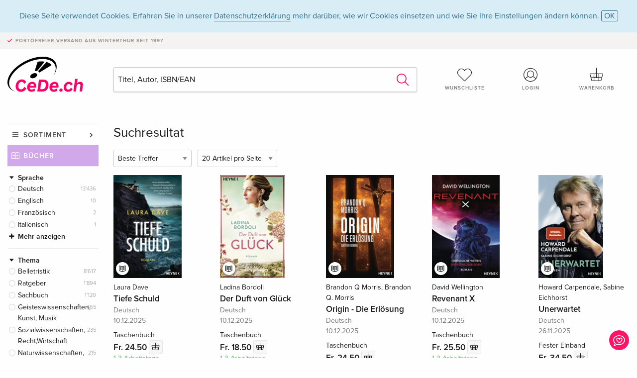

--- FILE ---
content_type: text/html;charset=utf-8
request_url: https://www.cede.ch/de/books/?publisher_id=224483&content_type=3&paging_start=3
body_size: 7869
content:
<!doctype html>
<html class="no-js env-production" lang="de">
<head>
<!-- Global Meta Tags -->
<meta charset="utf-8"/>
<meta http-equiv="x-ua-compatible" content="ie=edge">
<meta name="viewport" content="width=device-width, initial-scale=1.0">
<meta name='viewport' content='initial-scale=1, viewport-fit=cover'>
<meta name="description" content="">
<title>Suchresultat - Bücher - CeDe.ch</title>
<link rel="stylesheet" type="text/css" href="/assets/css/app.css?v=20241108">
<!-- Icons -->
<link rel="apple-touch-icon" sizes="57x57" href="/assets/img/apple-icon-57x57.png">
<link rel="apple-touch-icon" sizes="60x60" href="/assets/img/apple-icon-60x60.png">
<link rel="apple-touch-icon" sizes="72x72" href="/assets/img/apple-icon-72x72.png">
<link rel="apple-touch-icon" sizes="76x76" href="/assets/img/apple-icon-76x76.png">
<link rel="apple-touch-icon" sizes="114x114" href="/assets/img/apple-icon-114x114.png">
<link rel="apple-touch-icon" sizes="120x120" href="/assets/img/apple-icon-120x120.png">
<link rel="apple-touch-icon" sizes="144x144" href="/assets/img/apple-icon-144x144.png">
<link rel="apple-touch-icon" sizes="152x152" href="/assets/img/apple-icon-152x152.png">
<link rel="apple-touch-icon" sizes="180x180" href="/assets/img/apple-icon-180x180.png">
<link rel="icon" type="image/png" sizes="192x192" href="/assets/img/android-icon-192x192.png">
<link rel="icon" type="image/png" sizes="32x32" href="/assets/img/favicon-32x32.png">
<link rel="icon" type="image/png" sizes="96x96" href="/assets/img/favicon-96x96.png">
<link rel="icon" type="image/png" sizes="16x16" href="/assets/img/favicon-16x16.png">
<meta name="msapplication-TileColor" content="#ffffff">
<meta name="msapplication-TileImage" content="/assets/img/ms-icon-144x144.png">
<meta name="theme-color" content="#ffffff">
<link rel="icon" href="/assets/img/favicon.ico">
</head>
<body id="top" data-magellan-target="top">
<span class="feedback"><a href="#" data-open="contact-form"><img src="/assets/img/cede-feedback-icon.svg" alt="Feedback zum Shop?"></a></span>
<div class="reveal" id="contact-form" data-reveal>
<h3>Nimm mit uns Kontakt auf!</h3>
<p>Hast du Fragen, Tipps, Lob oder Kritik? Deine Rückmeldung hilft uns, CeDe.ch noch besser zu machen. Wir freuen uns deshalb über jede Nachricht und beantworten alle E-Mails schnell, kompetent und gerne. Vielen Dank!</p>
<form method="post" action="?method=sendContactForm" id="main-contact" class="ajax inline-form">
<label>
<span class="input-label">Vorname <span>*</span></span>
<input type="text" name="firstname" value="" required>
<span class="input-error"></span>
</label>
<label>
<span class="input-label">Nachname <span>*</span></span>
<input type="text" name="lastname" value="" required>
<span class="input-error"></span>
</label>
<label>
<span class="input-label">E-Mail <span>*</span></span>
<input type="email" name="email" value="" required>
<span class="input-error"></span>
</label>
<label>
<span class="input-label">Kundennummer</span>
<input type="text" name="kundennummer" value="">
<span class="input-error"></span>
</label>
<label>
<span class="input-label">Bestellnummer</span>
<input type="text" name="ordernr">
<span class="input-error"></span>
</label>
<label>
<span class="input-label">Thema</span>
<select name="subject">
<option value="">Bitte wählen...</option>
<option value="article">Frage zu einem Artikel</option>
<option value="order">Frage zu einer Bestellung</option>
<option value="invoice">Frage zu einer Rechnung (Buchhaltung)</option>
<option value="shop">Frage / Feedback zum Shop (Bedienung/Technik)</option>
<option value="other">anderes</option>
</select>
<span class="input-error"></span>
</label>
<label>
<span class="input-label">Nachricht <span>*</span></span>
<textarea name="message" rows="5" placeholder="Deine Nachricht an uns…" maxlength="4000" required></textarea>
</label>
<input name="navigator" type="hidden">
<div class="ajaxresponse">
<div class="message-box info">
<i class="cd cd-info-circle"></i> Dieses Formular sendet neben der aktuellen URL im Shop technische Details zu deinem Browser an uns. Das hilft uns ggf. dein Feedback besser zu verstehen. Detailierte Informationen dazu findest du in unserer
<a href="/de/cms/?trgt=privacy">Datenschutzerklärung</a>.
</div>
</div>
<div class="grid-x grid-margin-x">
<div class="small-12 medium-6 cell">
<a class="button unobtrusive expanded" data-close>Schliessen</a>
</div>
<div class="small-12 medium-6 cell">
<script src='https://www.google.com/recaptcha/api.js?render=6Ld4PXUUAAAAADJ8fn0-nCd8na-T1vHZSfSyLLeQ&onload=grccheck&render=explicit'></script>
<button type="submit" class="button expanded js-enable" data-grc-sitekey="6Ld4PXUUAAAAADJ8fn0-nCd8na-T1vHZSfSyLLeQ" data-grc-action="support" disabled>Senden</button>
</div>
<div class="small-12 cell">
<p class="terms-and-conditions"><small>Mit dem Absenden dieses Formulars erklärst du dich mit unseren <a href="/de/cms/?trgt=privacy" rel="nofollow" target="_blank">Datenschutzbestimmungen</a> einverstanden.</small></p>
</div>
</div>
</form>
<button class="close-button" data-close aria-label="Schliessen" type="button">
<span aria-hidden="true">&times;</span>
</button>
</div>
<header>
<div class="message-box info persistent" id="cookieAgree">
<div class="grid-container">
<p>Diese Seite verwendet Cookies. Erfahren Sie in unserer <a href="/de/cms/?trgt=privacy">Datenschutzerklärung</a> mehr darüber, wie wir Cookies einsetzen und wie Sie Ihre Einstellungen ändern können. <a href="#" class="agree close-message-box">OK</a></p>
</div>
</div>
<div class="advantages">
<div class="grid-container">
<div class="grid-x">
<div class="small-10 cell">
<p>Portofreier Versand<span> aus Winterthur seit 1997</span></p>
</div>
<div class="small-2 cell text-right">
</div>
</div>
</div>
</div>
<div class="grid-container service-nav">
<div class="grid-x grid-margin-x">
<div class="small-4 cell">
<a href="/de/" class="mobile-logo">
<img src="/assets/img/cede-logo-ch.svg" alt="CeDe.ch" title="LIVE-B35-CF">
</a>
</div>
<div class="small-8 cell text-right">
<a href="#" id="show-profile-nav"><i class="cd cd-nav-mein-profil-16"></i></a>
<a href="/de/login/?trgt=wishlist"><i class="cd cd-nav-hear-o-16"></i></a>
<a href="#" class="showcart"><i class="cd cd-nav-basket-16"></i></a>
<a href="#" id="show-main-nav"><i class="cd cd-nav-menu-16"></i></a>
</div>
</div>
</div>
<div class="logo-search-shorts">
<div class="grid-container">
<div class="grid-x grid-margin-x align-bottom">
<div class="large-2 cell logo">
<a href="/de/">
<img class="align-self-bottom" src="/assets/img/cede-logo-ch.svg" alt="CeDe.ch" title="LIVE-B35-CF">
</a>
</div>
<div class="small-12 large-6 cell">
<form id="search" action="/de/books/" method="get" data-ac-source="?method=autocomplete&branch=3&subbranch=0">
<input type="search" name="search" id="shopsearch" placeholder="Titel, Autor, ISBN/EAN" value="">
<button type="submit" class="search-submit"><i class="cd cd-search"></i></button>
</form>
</div>
<div class="large-4 cell shorts">
<div class="grid-x">
<div class="small-3 large-4 cell wishlist">
<a href="/de/login/?trgt=wishlist"><i class="cd cd-basket-main-262"></i>Wunschliste</a>
</div>
<div class="small-3 large-4 cell myaccount">
<a href="/de/login/"><i class="cd cd-konto-main-26"></i>Login</a>
</div>
<div class="small-3 large-4 cell cart">
<a href="#" class="showcart"><i class="cd cd-basket-main-26"></i>Warenkorb</a>
</div>
</div>
</div>
</div>
</div>
</div>
<div id="embedded-cart">
</div>
</header>
<div class="grid-container main-content">
<div class="branch">
<div class="grid-x grid-margin-x">
<div class="large-2 nav-container cell">
<div class="navigation">
<nav class="sub">
<ul>
<li class="assortment has-subnav"><a href="#">Sortiment</a>
<ul>
<li class="music"><a href="/de/music/">Musik</a>
<li class="movies"><a href="/de/movies/">Filme</a></li>
<li class="games"><a href="/de/games/">Games</a></li>
<li class="books"><a href="/de/books/">Bücher</a></li>
<li class="merch"><a href="/de/merchandise/">Merchandise</a></li>
<li class="toys"><a href="/de/toys/">Spielwaren</a></li>
<li class="accessories"><a href="/de/equipment/">Zubehör</a></li>
<li class="cbd"><a href="/de/cbd/">CBD</a></li>
<li class="software"><a href="/de/software/">Software</a></li>
<li class="adults"><a href="/de/movies/?view=home&amp;branch=99&amp;branch_sub=0">18+</a></li>
</ul>
</li>
<li class="books"><a href="/de/books/">Bücher</a>
</li>
<li class="books-current"></li>
</ul>
</nav>
<div class="branch-filter">
<div class="group">
<span class="group-title opened" id="facet-language">Sprache</span>
<div class="filter-list">
<ul class="reduced" id="languages-books">
<li><span><a href="?publisher%5Fid=224483&content%5Ftype=3&language=ger" rel="nofollow" class="radio wide">Deutsch <span class="count">13'436</span></a></span></li>
<li><span><a href="?publisher%5Fid=224483&content%5Ftype=3&language=eng" rel="nofollow" class="radio wide">Englisch <span class="count">10</span></a></span></li>
<li><span><a href="?publisher%5Fid=224483&content%5Ftype=3&language=fre" rel="nofollow" class="radio wide">Französisch <span class="count">2</span></a></span></li>
<li><span><a href="?publisher%5Fid=224483&content%5Ftype=3&language=ita" rel="nofollow" class="radio wide">Italienisch <span class="count">1</span></a></span></li>
<li class="hide"><hr></li>
<li class="hide"><span><a href="?publisher%5Fid=224483&content%5Ftype=3&language=spa" rel="nofollow" class="radio wide">Spanisch <span class="count">1</span></a></span></li>
<li class="hide"><span><a href="?publisher%5Fid=224483&content%5Ftype=3&language=und" rel="nofollow" class="radio wide">neutral <span class="count">1</span></a></span></li>
</ul>
</div>
</div>
<div class="group">
<span class="group-title opened" id="facet-category">Thema</span>
<div class="filter-list">
<ul id="categories-books">
<li><span><a href="?publisher%5Fid=224483&content%5Ftype=3&cat_level1=1" rel="nofollow" class="radio wide">Belletristik</a> <span class="count">8'617</span></span>
</li>
<li><span><a href="?publisher%5Fid=224483&content%5Ftype=3&cat_level1=4" rel="nofollow" class="radio wide">Ratgeber</a> <span class="count">1'894</span></span>
</li>
<li><span><a href="?publisher%5Fid=224483&content%5Ftype=3&cat_level1=9" rel="nofollow" class="radio wide">Sachbuch</a> <span class="count">1'120</span></span>
</li>
<li><span><a href="?publisher%5Fid=224483&content%5Ftype=3&cat_level1=5" rel="nofollow" class="radio wide">Geisteswissenschaften, Kunst, Musik</a> <span class="count">465</span></span>
</li>
<li><span><a href="?publisher%5Fid=224483&content%5Ftype=3&cat_level1=7" rel="nofollow" class="radio wide">Sozialwissenschaften, Recht,Wirtschaft</a> <span class="count">235</span></span>
</li>
<li><span><a href="?publisher%5Fid=224483&content%5Ftype=3&cat_level1=6" rel="nofollow" class="radio wide">Naturwissenschaften, Medizin, Informatik, Technik</a> <span class="count">215</span></span>
</li>
<li><span><a href="?publisher%5Fid=224483&content%5Ftype=3&cat_level1=2" rel="nofollow" class="radio wide">Kinder- und Jugendbücher</a> <span class="count">192</span></span>
</li>
<li><span><a href="?publisher%5Fid=224483&content%5Ftype=3&cat_level1=3" rel="nofollow" class="radio wide">Reise</a> <span class="count">62</span></span>
</li>
<li><span><a href="?publisher%5Fid=224483&content%5Ftype=3&cat_level1=8" rel="nofollow" class="radio wide">Schule und Lernen</a> <span class="count">3</span></span>
</li>
</ul>
</div>
</div>
<div class="group">
<span class="group-title opened" id="facet-product-form-group">Format</span>
<div class="filter-list">
<ul>
<li><span><a href="?publisher%5Fid=224483&content%5Ftype=3&product_form_group=1" rel="nofollow" class="radio wide">Taschenbuch</a> <span class="count">12'431</span></span></li>
<li><span><a href="?publisher%5Fid=224483&content%5Ftype=3&product_form_group=2" rel="nofollow" class="radio wide">Gebundene Ausgabe</a> <span class="count">970</span></span></li>
<li><span><a href="?publisher%5Fid=224483&content%5Ftype=3&product_form_group=3" rel="nofollow" class="radio wide">Hörbuch</a> <span class="count">23</span></span></li>
<li><span><a href="?publisher%5Fid=224483&content%5Ftype=3&product_form_group=0" rel="nofollow" class="radio wide">andere</a> <span class="count">54</span></span></li>
</ul>
</div>
</div>
<div class="group">
<span class="group-title opened" id="facet-product-form-group">Verfügbarkeit</span>
<div class="filter-list">
<ul>
<li><span><a href="?publisher%5Fid=224483&content%5Ftype=3&availability=2" rel="nofollow" class="radio wide">vergriffen</a> <span class="count">10'371</span></span></li>
<li><span><a href="?publisher%5Fid=224483&content%5Ftype=3&availability=1" rel="nofollow" class="radio wide">verfügbar</a> <span class="count">3'107</span></span></li>
</ul>
</div>
</div>
<div class="group">
<span class="group-title opened" id="facet-artist">Autoren</span>
<div class="filter-list">
<ul>
<li><span><a href="?publisher%5Fid=224483&content%5Ftype=3&artist_exact=Stephen%20King" rel="nofollow" class="radio wide">Stephen King</a> <span class="count">183</span></span></li>
<li><span><a href="?publisher%5Fid=224483&content%5Ftype=3&artist_exact=Heinz%20G%2E%20Konsalik" rel="nofollow" class="radio wide">Heinz G. Konsalik</a> <span class="count">180</span></span></li>
<li><span><a href="?publisher%5Fid=224483&content%5Ftype=3&artist_exact=Nora%20Roberts" rel="nofollow" class="radio wide">Nora Roberts</a> <span class="count">142</span></span></li>
<li><span><a href="?publisher%5Fid=224483&content%5Ftype=3&artist_exact=John%20Grisham" rel="nofollow" class="radio wide">John Grisham</a> <span class="count">123</span></span></li>
<li><span><a href="?publisher%5Fid=224483&content%5Ftype=3&artist_exact=Mary%20Higgins%20Clark" rel="nofollow" class="radio wide">Mary Higgins Clark</a> <span class="count">118</span></span></li>
<li><span><a href="?publisher%5Fid=224483&content%5Ftype=3&artist_exact=Tom%20Clancy" rel="nofollow" class="radio wide">Tom Clancy</a> <span class="count">118</span></span></li>
<li><span><a href="?publisher%5Fid=224483&content%5Ftype=3&artist_exact=Utta%20Danella" rel="nofollow" class="radio wide">Utta Danella</a> <span class="count">114</span></span></li>
<li><span><a href="?publisher%5Fid=224483&content%5Ftype=3&artist_exact=Dean%20R%2E%20Koontz" rel="nofollow" class="radio wide">Dean R. Koontz</a> <span class="count">111</span></span></li>
<li><span><a href="?publisher%5Fid=224483&content%5Ftype=3&artist_exact=Robert%20Ludlum" rel="nofollow" class="radio wide">Robert Ludlum</a> <span class="count">104</span></span></li>
<li><span><a href="?publisher%5Fid=224483&content%5Ftype=3&artist_exact=Marie%20L%2E%20Fischer" rel="nofollow" class="radio wide">Marie L. Fischer</a> <span class="count">95</span></span></li>
</ul>
</div>
</div>
</div>
</div>
</div>
<div class="small-12 large-10 cell">
<h3 class="color1">Suchresultat</h3>
<div class="list-tools">
<div class="grid-x grid-margin-x">
<div class="small-12 cell sorting">
<form class="sorting-form" action="?" method="get">
<input type="hidden" name="publisher_id" value="224483" /><input type="hidden" name="content_type" value="3" />
<select name="sort">
<option selected="selected" value="0">Beste Treffer</option>
<option value="2">Erscheinungsdatum</option>
<option value="1">Titel</option>
</select>
<select name="num_products_page">
<option selected="selected" value="1">20 Artikel pro Seite</option>
<option value="2">50 Artikel pro Seite</option>
<option value="3">100 Artikel pro Seite</option>
</select>
</form>
</div>
</div>
</div>
<button class="button responsive-button" id="show-filter">Filter & Sortierung</button>
<section class="tiles-box">
<div class="grid-x grid-margin-x small-up-2 medium-up-4 large-up-5 tiles" data-equalizer data-equalize-by-row="true">
<div class="product-tile cell">
<div class="grid-x align-bottom packshot">
<a href="/de/books/?id=232192099" class="mediaicon read"></a>
<div class="small-12 cell">
<a href="/de/books/?id=232192099">
<img src="https://blob.cede.ch/books/232000000/232192000/232192099_3.jpg?v=1" alt="Laura&#x20;Dave&#x20;-&#x20;Tiefe&#x20;Schuld">
</a>
</div>
</div>
<a href="/de/books/?id=232192099">
<span class="byline">Laura Dave</span>
<span class="title">Tiefe Schuld</span>
</a>
<span class="language">Deutsch</span>
<span class="release-date">10.12.2025</span>
<span class="key-info">Taschenbuch</span>
<span class="price">Fr. 24.50 <button data-action="add-to-cart" data-method="addToCart" data-aid="253081895" data-in-stock="0"><i class="cd cd-nav-basket-16"></i></button></span>
<span class="icon-textinfo deliverable no-icon"><span aria-haspopup="true" class="has-tip" data-disable-hover="false" tabindex="1" title="Wird bei unserem Lieferanten bestellt. Versand erfolgt in der Regel in 1 bis 3 Arbeitstagen (MO bis FR, ohne Feiertage). Diese Information beruht auf Vorabinformationen unserer Lieferanten und kann in den allermeisten Fällen eingehalten werden. Die Angabe ist ohne Gewähr." data-tooltip>1-3 Arbeitstage
</span></span>
</div>
<div class="product-tile cell">
<div class="grid-x align-bottom packshot">
<a href="/de/books/?id=204897105" class="mediaicon read"></a>
<div class="small-12 cell">
<a href="/de/books/?id=204897105">
<img src="https://blob.cede.ch/books/204000000/204897000/204897105_3.jpg?v=3" alt="Ladina&#x20;Bordoli&#x20;-&#x20;Der&#x20;Duft&#x20;von&#x20;Gl&uuml;ck">
</a>
</div>
</div>
<a href="/de/books/?id=204897105">
<span class="byline">Ladina Bordoli</span>
<span class="title">Der Duft von Glück</span>
</a>
<span class="language">Deutsch</span>
<span class="release-date">10.12.2025</span>
<span class="key-info">Taschenbuch</span>
<span class="price">Fr. 18.50 <button data-action="add-to-cart" data-method="addToCart" data-aid="225793583" data-in-stock="0"><i class="cd cd-nav-basket-16"></i></button></span>
<span class="icon-textinfo deliverable no-icon"><span aria-haspopup="true" class="has-tip" data-disable-hover="false" tabindex="1" title="Wird bei unserem Lieferanten bestellt. Versand erfolgt in der Regel in 1 bis 3 Arbeitstagen (MO bis FR, ohne Feiertage). Diese Information beruht auf Vorabinformationen unserer Lieferanten und kann in den allermeisten Fällen eingehalten werden. Die Angabe ist ohne Gewähr." data-tooltip>1-3 Arbeitstage
</span></span>
</div>
<div class="product-tile cell">
<div class="grid-x align-bottom packshot">
<a href="/de/books/?id=221455684" class="mediaicon read"></a>
<div class="small-12 cell">
<a href="/de/books/?id=221455684">
<img src="https://blob.cede.ch/books/221000000/221455000/221455684_3.jpg?v=1" alt="Brandon&#x20;Q&#x20;Morris,&#x20;Brandon&#x20;Q.&#x20;Morris&#x20;-&#x20;Origin&#x20;-&#x20;Die&#x20;Erl&ouml;sung">
</a>
</div>
</div>
<a href="/de/books/?id=221455684">
<span class="byline">Brandon Q Morris, Brandon Q. Morris</span>
<span class="title">Origin - Die Erlösung</span>
</a>
<span class="language">Deutsch</span>
<span class="release-date">10.12.2025</span>
<span class="key-info">Taschenbuch</span>
<span class="price">Fr. 24.50 <button data-action="add-to-cart" data-method="addToCart" data-aid="242345846" data-in-stock="0"><i class="cd cd-nav-basket-16"></i></button></span>
<span class="icon-textinfo deliverable no-icon"><span aria-haspopup="true" class="has-tip" data-disable-hover="false" tabindex="1" title="Wird bei unserem Lieferanten bestellt. Versand erfolgt in der Regel in 1 bis 3 Arbeitstagen (MO bis FR, ohne Feiertage). Diese Information beruht auf Vorabinformationen unserer Lieferanten und kann in den allermeisten Fällen eingehalten werden. Die Angabe ist ohne Gewähr." data-tooltip>1-3 Arbeitstage
</span></span>
</div>
<div class="product-tile cell">
<div class="grid-x align-bottom packshot">
<a href="/de/books/?id=232192039" class="mediaicon read"></a>
<div class="small-12 cell">
<a href="/de/books/?id=232192039">
<img src="https://blob.cede.ch/books/232000000/232192000/232192039_3.jpg?v=1" alt="David&#x20;Wellington&#x20;-&#x20;Revenant&#x20;X">
</a>
</div>
</div>
<a href="/de/books/?id=232192039">
<span class="byline">David Wellington</span>
<span class="title">Revenant X</span>
</a>
<span class="language">Deutsch</span>
<span class="release-date">10.12.2025</span>
<span class="key-info">Taschenbuch</span>
<span class="price">Fr. 25.50 <button data-action="add-to-cart" data-method="addToCart" data-aid="253081835" data-in-stock="0"><i class="cd cd-nav-basket-16"></i></button></span>
<span class="icon-textinfo deliverable no-icon"><span aria-haspopup="true" class="has-tip" data-disable-hover="false" tabindex="1" title="Wird bei unserem Lieferanten bestellt. Versand erfolgt in der Regel in 1 bis 3 Arbeitstagen (MO bis FR, ohne Feiertage). Diese Information beruht auf Vorabinformationen unserer Lieferanten und kann in den allermeisten Fällen eingehalten werden. Die Angabe ist ohne Gewähr." data-tooltip>1-3 Arbeitstage
</span></span>
</div>
<div class="product-tile cell">
<div class="grid-x align-bottom packshot">
<a href="/de/books/?id=240889962" class="mediaicon read"></a>
<div class="small-12 cell">
<a href="/de/books/?id=240889962">
<img src="https://blob.cede.ch/books/240000000/240889000/240889962_3.jpg?v=3" alt="Howard&#x20;Carpendale,&#x20;Sabine&#x20;Eichhorst&#x20;-&#x20;Unerwartet">
</a>
</div>
</div>
<a href="/de/books/?id=240889962">
<span class="byline">Howard Carpendale, Sabine Eichhorst</span>
<span class="title">Unerwartet</span>
</a>
<span class="language">Deutsch</span>
<span class="release-date">26.11.2025</span>
<span class="key-info">Fester Einband</span>
<span class="price">Fr. 34.50 <button data-action="add-to-cart" data-method="addToCart" data-aid="261779637" data-in-stock="0"><i class="cd cd-nav-basket-16"></i></button></span>
<span class="icon-textinfo deliverable no-icon"><span aria-haspopup="true" class="has-tip" data-disable-hover="false" tabindex="1" title="Wird bei unserem Lieferanten bestellt. Versand erfolgt in der Regel in 1 bis 3 Arbeitstagen (MO bis FR, ohne Feiertage). Diese Information beruht auf Vorabinformationen unserer Lieferanten und kann in den allermeisten Fällen eingehalten werden. Die Angabe ist ohne Gewähr." data-tooltip>1-3 Arbeitstage
</span></span>
</div>
<div class="product-tile cell">
<div class="grid-x align-bottom packshot">
<div class="small-12 cell">
<a href="/de/books/?id=221002900">
<img src="https://blob.cede.ch/books/221000000/221002000/221002900_3.jpg?v=3" alt="Brandon&#x20;Sanderson&#x20;-&#x20;Der&#x20;Kampf&#x20;der&#x20;Meister">
</a>
</div>
</div>
<a href="/de/books/?id=221002900">
<span class="byline">Brandon Sanderson</span>
<span class="title">Der Kampf der Meister</span>
</a>
<span class="language">Deutsch</span>
<span class="release-date">10.09.2025</span>
<span class="key-info">Fester Einband</span>
<span class="price">Fr. 35.90 <button data-action="add-to-cart" data-method="addToCart" data-aid="241893063" data-in-stock="0"><i class="cd cd-nav-basket-16"></i></button></span>
<span class="icon-textinfo deliverable no-icon"><span aria-haspopup="true" class="has-tip" data-disable-hover="false" tabindex="1" title="Wird bei unserem Lieferanten bestellt. Versand erfolgt in der Regel in 1 bis 3 Arbeitstagen (MO bis FR, ohne Feiertage). Diese Information beruht auf Vorabinformationen unserer Lieferanten und kann in den allermeisten Fällen eingehalten werden. Die Angabe ist ohne Gewähr." data-tooltip>1-3 Arbeitstage
</span></span>
</div>
<div class="product-tile cell">
<div class="grid-x align-bottom packshot">
<a href="/de/books/?id=232187908" class="mediaicon read"></a>
<div class="small-12 cell">
<a href="/de/books/?id=232187908">
<img src="https://blob.cede.ch/books/232000000/232187000/232187908_3.jpg?v=1" alt="Ulrich&#x20;Strunz,&#x20;Ulrich&#x20;&#x28;Dr.&#x20;med.&#x29;&#x20;Strunz&#x20;-&#x20;Das&#x20;Speck-weg-Buch">
</a>
</div>
</div>
<a href="/de/books/?id=232187908">
<span class="byline">Ulrich Strunz, Ulrich (Dr. med.) Strunz</span>
<span class="title">Das Speck-weg-Buch</span>
</a>
<span class="language">Deutsch</span>
<span class="release-date">05.11.2025</span>
<span class="key-info">Taschenbuch</span>
<span class="price">Fr. 30.90 <button data-action="add-to-cart" data-method="addToCart" data-aid="253077704" data-in-stock="0"><i class="cd cd-nav-basket-16"></i></button></span>
<span class="icon-textinfo deliverable no-icon"><span aria-haspopup="true" class="has-tip" data-disable-hover="false" tabindex="1" title="Wird bei unserem Lieferanten bestellt. Versand erfolgt in der Regel in 1 bis 3 Arbeitstagen (MO bis FR, ohne Feiertage). Diese Information beruht auf Vorabinformationen unserer Lieferanten und kann in den allermeisten Fällen eingehalten werden. Die Angabe ist ohne Gewähr." data-tooltip>1-3 Arbeitstage
</span></span>
</div>
<div class="product-tile cell">
<div class="grid-x align-bottom packshot">
<a href="/de/books/?id=221455681" class="mediaicon read"></a>
<div class="small-12 cell">
<a href="/de/books/?id=221455681">
<img src="https://blob.cede.ch/books/221000000/221455000/221455681_3.jpg?v=1" alt="T&#x20;J&#x20;Klune,&#x20;T.&#x20;J.&#x20;Klune&#x20;-&#x20;Das&#x20;Lied&#x20;des&#x20;Herzens">
</a>
</div>
</div>
<a href="/de/books/?id=221455681">
<span class="byline">T J Klune, T. J. Klune</span>
<span class="title">Das Lied des Herzens</span>
</a>
<span class="language">Deutsch</span>
<span class="release-date">12.11.2025</span>
<span class="key-info">Taschenbuch</span>
<span class="price">Fr. 25.50 <button data-action="add-to-cart" data-method="addToCart" data-aid="242345843" data-in-stock="0"><i class="cd cd-nav-basket-16"></i></button></span>
<span class="icon-textinfo deliverable no-icon"><span aria-haspopup="true" class="has-tip" data-disable-hover="false" tabindex="1" title="Wird bei unserem Lieferanten bestellt. Versand erfolgt in der Regel in 1 bis 3 Arbeitstagen (MO bis FR, ohne Feiertage). Diese Information beruht auf Vorabinformationen unserer Lieferanten und kann in den allermeisten Fällen eingehalten werden. Die Angabe ist ohne Gewähr." data-tooltip>1-3 Arbeitstage
</span></span>
</div>
<div class="product-tile cell">
<div class="grid-x align-bottom packshot">
<a href="/de/books/?id=232187624" class="mediaicon read"></a>
<div class="small-12 cell">
<a href="/de/books/?id=232187624">
<img src="https://blob.cede.ch/books/232000000/232187000/232187624_3.jpg?v=1" alt="Sam&#x20;Hughes&#x20;-&#x20;Wir&#x20;haben&#x20;keine&#x20;Antimemetik-Abteilung">
</a>
</div>
</div>
<a href="/de/books/?id=232187624">
<span class="byline">Sam Hughes</span>
<span class="title">Wir haben keine Antimemetik-Abteilung</span>
</a>
<span class="language">Deutsch</span>
<span class="release-date">12.11.2025</span>
<span class="key-info">Fester Einband</span>
<span class="price">Fr. 28.50 <button data-action="add-to-cart" data-method="addToCart" data-aid="253077420" data-in-stock="0"><i class="cd cd-nav-basket-16"></i></button></span>
<span class="icon-textinfo deliverable no-icon"><span aria-haspopup="true" class="has-tip" data-disable-hover="false" tabindex="1" title="Wird bei unserem Lieferanten bestellt. Versand erfolgt in der Regel in 1 bis 3 Arbeitstagen (MO bis FR, ohne Feiertage). Diese Information beruht auf Vorabinformationen unserer Lieferanten und kann in den allermeisten Fällen eingehalten werden. Die Angabe ist ohne Gewähr." data-tooltip>1-3 Arbeitstage
</span></span>
</div>
<div class="product-tile cell">
<div class="grid-x align-bottom packshot">
<a href="/de/books/?id=221455683" class="mediaicon read"></a>
<div class="small-12 cell">
<a href="/de/books/?id=221455683">
<img src="https://blob.cede.ch/books/221000000/221455000/221455683_3.jpg?v=1" alt="Joshua&#x20;Tree&#x20;-&#x20;Origin&#x20;-&#x20;Die&#x20;Erweckung">
</a>
</div>
</div>
<a href="/de/books/?id=221455683">
<span class="byline">Joshua Tree</span>
<span class="title">Origin - Die Erweckung</span>
</a>
<span class="language">Deutsch</span>
<span class="release-date">15.10.2025</span>
<span class="key-info">Taschenbuch</span>
<span class="price">Fr. 24.50 <button data-action="add-to-cart" data-method="addToCart" data-aid="242345845" data-in-stock="0"><i class="cd cd-nav-basket-16"></i></button></span>
<span class="icon-textinfo deliverable no-icon"><span aria-haspopup="true" class="has-tip" data-disable-hover="false" tabindex="1" title="Wird bei unserem Lieferanten bestellt. Versand erfolgt in der Regel in 1 bis 3 Arbeitstagen (MO bis FR, ohne Feiertage). Diese Information beruht auf Vorabinformationen unserer Lieferanten und kann in den allermeisten Fällen eingehalten werden. Die Angabe ist ohne Gewähr." data-tooltip>1-3 Arbeitstage
</span></span>
</div>
<div class="product-tile cell">
<div class="grid-x align-bottom packshot">
<a href="/de/books/?id=109084136" class="mediaicon read"></a>
<div class="small-12 cell">
<a href="/de/books/?id=109084136">
<img src="https://blob.cede.ch/books/109000000/109084000/109084136_3.jpg?v=2" alt="Nora&#x20;Roberts&#x20;-&#x20;Wege&#x20;der&#x20;Liebe">
</a>
</div>
</div>
<a href="/de/books/?id=109084136">
<span class="byline">Nora Roberts</span>
<span class="title">Wege der Liebe</span>
</a>
<span class="language">Deutsch</span>
<span class="release-date">14.04.2015</span>
<span class="key-info">Taschenbuch</span>
<span class="price">Fr. 14.50 <button data-action="add-to-cart" data-method="addToCart" data-aid="127233344" data-in-stock="0"><i class="cd cd-nav-basket-16"></i></button></span>
<span class="icon-textinfo deliverable no-icon"><span aria-haspopup="true" class="has-tip" data-disable-hover="false" tabindex="1" title="Wird bei unserem Lieferanten bestellt. Versand erfolgt in der Regel in 1 bis 3 Arbeitstagen (MO bis FR, ohne Feiertage). Diese Information beruht auf Vorabinformationen unserer Lieferanten und kann in den allermeisten Fällen eingehalten werden. Die Angabe ist ohne Gewähr." data-tooltip>1-3 Arbeitstage
</span></span>
</div>
<div class="product-tile cell">
<div class="grid-x align-bottom packshot">
<a href="/de/books/?id=232192043" class="mediaicon read"></a>
<div class="small-12 cell">
<a href="/de/books/?id=232192043">
<img src="https://blob.cede.ch/books/232000000/232192000/232192043_3.jpg?v=1" alt="Thomas&#x20;R&#x20;Weaver,&#x20;Thomas&#x20;R.&#x20;Weaver&#x20;-&#x20;2050&#x20;-&#x20;&Uuml;berleben&#x20;hat&#x20;einen&#x20;Preis">
</a>
</div>
</div>
<a href="/de/books/?id=232192043">
<span class="byline">Thomas R Weaver, Thomas R. Weaver</span>
<span class="title">2050 - Überleben hat einen Preis</span>
</a>
<span class="language">Deutsch</span>
<span class="release-date">15.10.2025</span>
<span class="key-info">Taschenbuch</span>
<span class="price">Fr. 24.50 <button data-action="add-to-cart" data-method="addToCart" data-aid="253081839" data-in-stock="0"><i class="cd cd-nav-basket-16"></i></button></span>
<span class="icon-textinfo deliverable no-icon"><span aria-haspopup="true" class="has-tip" data-disable-hover="false" tabindex="1" title="Wird bei unserem Lieferanten bestellt. Versand erfolgt in der Regel in 1 bis 3 Arbeitstagen (MO bis FR, ohne Feiertage). Diese Information beruht auf Vorabinformationen unserer Lieferanten und kann in den allermeisten Fällen eingehalten werden. Die Angabe ist ohne Gewähr." data-tooltip>1-3 Arbeitstage
</span></span>
</div>
<div class="product-tile cell">
<div class="grid-x align-bottom packshot">
<a href="/de/books/?id=232187925" class="mediaicon read"></a>
<div class="small-12 cell">
<a href="/de/books/?id=232187925">
<img src="https://blob.cede.ch/books/232000000/232187000/232187925_3.jpg?v=3" alt="Kalie&#x20;Cassidy&#x20;-&#x20;Das&#x20;Lied&#x20;der&#x20;Tiefe">
</a>
</div>
</div>
<a href="/de/books/?id=232187925">
<span class="byline">Kalie Cassidy</span>
<span class="title">Das Lied der Tiefe</span>
</a>
<span class="language">Deutsch</span>
<span class="release-date">15.10.2025</span>
<span class="key-info">Fester Einband</span>
<span class="price">Fr. 33.50 <button data-action="add-to-cart" data-method="addToCart" data-aid="253077721" data-in-stock="0"><i class="cd cd-nav-basket-16"></i></button></span>
<span class="icon-textinfo deliverable no-icon"><span aria-haspopup="true" class="has-tip" data-disable-hover="false" tabindex="1" title="Wird bei unserem Lieferanten bestellt. Versand erfolgt in der Regel in 1 bis 3 Arbeitstagen (MO bis FR, ohne Feiertage). Diese Information beruht auf Vorabinformationen unserer Lieferanten und kann in den allermeisten Fällen eingehalten werden. Die Angabe ist ohne Gewähr." data-tooltip>1-3 Arbeitstage
</span></span>
</div>
<div class="product-tile cell">
<div class="grid-x align-bottom packshot">
<a href="/de/books/?id=221002990" class="mediaicon read"></a>
<div class="small-12 cell">
<a href="/de/books/?id=221002990">
<img src="https://blob.cede.ch/books/221000000/221002000/221002990_3.jpg?v=3" alt="Karsten&#x20;Dusse&#x20;-&#x20;Achtsam&#x20;morden&#x20;durch&#x20;bewusste&#x20;Ern&auml;hrung">
</a>
</div>
</div>
<a href="/de/books/?id=221002990">
<span class="byline">Karsten Dusse</span>
<span class="title">Achtsam morden durch bewusste Ernährung</span>
</a>
<span class="language">Deutsch</span>
<span class="release-date">13.08.2025</span>
<span class="key-info">Taschenbuch</span>
<span class="price">Fr. 18.50 <button data-action="add-to-cart" data-method="addToCart" data-aid="241893153" data-in-stock="0"><i class="cd cd-nav-basket-16"></i></button></span>
<span class="icon-textinfo deliverable no-icon"><span aria-haspopup="true" class="has-tip" data-disable-hover="false" tabindex="1" title="Wird bei unserem Lieferanten bestellt. Versand erfolgt in der Regel in 1 bis 3 Arbeitstagen (MO bis FR, ohne Feiertage). Diese Information beruht auf Vorabinformationen unserer Lieferanten und kann in den allermeisten Fällen eingehalten werden. Die Angabe ist ohne Gewähr." data-tooltip>1-3 Arbeitstage
</span></span>
</div>
<div class="product-tile cell">
<div class="grid-x align-bottom packshot">
<a href="/de/books/?id=204897843" class="mediaicon read"></a>
<div class="small-12 cell">
<a href="/de/books/?id=204897843">
<img src="https://blob.cede.ch/books/204000000/204897000/204897843_3.jpg?v=1" alt="David&#x20;Lagercrantz&#x20;-&#x20;Das&#x20;Bild&#x20;der&#x20;Toten">
</a>
</div>
</div>
<a href="/de/books/?id=204897843">
<span class="byline">David Lagercrantz</span>
<span class="title">Das Bild der Toten</span>
</a>
<span class="language">Deutsch</span>
<span class="release-date">06.03.2025</span>
<span class="key-info">Taschenbuch</span>
<span class="price">Fr. 18.50 <button data-action="add-to-cart" data-method="addToCart" data-aid="225794321" data-in-stock="0"><i class="cd cd-nav-basket-16"></i></button></span>
<span class="icon-textinfo deliverable no-icon"><span aria-haspopup="true" class="has-tip" data-disable-hover="false" tabindex="1" title="Wird bei unserem Lieferanten bestellt. Versand erfolgt in der Regel in 1 bis 3 Arbeitstagen (MO bis FR, ohne Feiertage). Diese Information beruht auf Vorabinformationen unserer Lieferanten und kann in den allermeisten Fällen eingehalten werden. Die Angabe ist ohne Gewähr." data-tooltip>1-3 Arbeitstage
</span></span>
</div>
<div class="product-tile cell">
<div class="grid-x align-bottom packshot">
<a href="/de/books/?id=221002980" class="mediaicon read"></a>
<div class="small-12 cell">
<a href="/de/books/?id=221002980">
<img src="https://blob.cede.ch/books/221000000/221002000/221002980_3.jpg?v=1" alt="Michel&#x20;Bergmann&#x20;-&#x20;Der&#x20;Rabbi&#x20;und&#x20;der&#x20;Kommissar&#x3a;&#x20;Du&#x20;sollst&#x20;nicht&#x20;l&uuml;gen">
</a>
</div>
</div>
<a href="/de/books/?id=221002980">
<span class="byline">Michel Bergmann</span>
<span class="title">Der Rabbi und der Kommissar: Du sollst nicht lügen</span>
</a>
<span class="language">Deutsch</span>
<span class="release-date">10.09.2025</span>
<span class="key-info">Taschenbuch</span>
<span class="price">Fr. 18.50 <button data-action="add-to-cart" data-method="addToCart" data-aid="241893143" data-in-stock="0"><i class="cd cd-nav-basket-16"></i></button></span>
<span class="icon-textinfo deliverable no-icon"><span aria-haspopup="true" class="has-tip" data-disable-hover="false" tabindex="1" title="Wird bei unserem Lieferanten bestellt. Versand erfolgt in der Regel in 1 bis 3 Arbeitstagen (MO bis FR, ohne Feiertage). Diese Information beruht auf Vorabinformationen unserer Lieferanten und kann in den allermeisten Fällen eingehalten werden. Die Angabe ist ohne Gewähr." data-tooltip>1-3 Arbeitstage
</span></span>
</div>
<div class="product-tile cell">
<div class="grid-x align-bottom packshot">
<a href="/de/books/?id=221002895" class="mediaicon read"></a>
<div class="small-12 cell">
<a href="/de/books/?id=221002895">
<img src="https://blob.cede.ch/books/221000000/221002000/221002895_3.jpg?v=1" alt="Bo-Young&#x20;Kim&#x20;-&#x20;Ich&#x20;warte&#x20;auf&#x20;dich">
</a>
</div>
</div>
<a href="/de/books/?id=221002895">
<span class="byline">Bo-Young Kim</span>
<span class="title">Ich warte auf dich</span>
</a>
<span class="language">Deutsch</span>
<span class="release-date">10.09.2025</span>
<span class="key-info">Fester Einband</span>
<span class="price">Fr. 25.50 <button data-action="add-to-cart" data-method="addToCart" data-aid="241893058" data-in-stock="0"><i class="cd cd-nav-basket-16"></i></button></span>
<span class="icon-textinfo deliverable no-icon"><span aria-haspopup="true" class="has-tip" data-disable-hover="false" tabindex="1" title="Wird bei unserem Lieferanten bestellt. Versand erfolgt in der Regel in 1 bis 3 Arbeitstagen (MO bis FR, ohne Feiertage). Diese Information beruht auf Vorabinformationen unserer Lieferanten und kann in den allermeisten Fällen eingehalten werden. Die Angabe ist ohne Gewähr." data-tooltip>1-3 Arbeitstage
</span></span>
</div>
<div class="product-tile cell">
<div class="grid-x align-bottom packshot">
<a href="/de/books/?id=221002960" class="mediaicon read"></a>
<div class="small-12 cell">
<a href="/de/books/?id=221002960">
<img src="https://blob.cede.ch/books/221000000/221002000/221002960_3.jpg?v=3" alt="Alastair&#x20;Reynolds&#x20;-&#x20;Das&#x20;Schiff&#x20;der&#x20;fl&uuml;sternden&#x20;Tr&auml;ume">
</a>
</div>
</div>
<a href="/de/books/?id=221002960">
<span class="byline">Alastair Reynolds</span>
<span class="title">Das Schiff der flüsternden Träume</span>
</a>
<span class="language">Deutsch</span>
<span class="release-date">13.08.2025</span>
<span class="key-info">Taschenbuch</span>
<span class="price">Fr. 24.50 <button data-action="add-to-cart" data-method="addToCart" data-aid="241893123" data-in-stock="0"><i class="cd cd-nav-basket-16"></i></button></span>
<span class="icon-textinfo deliverable no-icon"><span aria-haspopup="true" class="has-tip" data-disable-hover="false" tabindex="1" title="Wird bei unserem Lieferanten bestellt. Versand erfolgt in der Regel in 1 bis 3 Arbeitstagen (MO bis FR, ohne Feiertage). Diese Information beruht auf Vorabinformationen unserer Lieferanten und kann in den allermeisten Fällen eingehalten werden. Die Angabe ist ohne Gewähr." data-tooltip>1-3 Arbeitstage
</span></span>
</div>
<div class="product-tile cell">
<div class="grid-x align-bottom packshot">
<a href="/de/books/?id=221455703" class="mediaicon read"></a>
<div class="small-12 cell">
<a href="/de/books/?id=221455703">
<img src="https://blob.cede.ch/books/221000000/221455000/221455703_3.jpg?v=5" alt="Nina&#x20;Faecke,&#x20;Franziska&#x20;Hohmann&#x20;-&#x20;Gut,&#x20;dass&#x20;du&#x20;nicht&#x20;mehr&#x20;da&#x20;bist">
</a>
</div>
</div>
<a href="/de/books/?id=221455703">
<span class="byline">Nina Faecke, Franziska Hohmann</span>
<span class="title">Gut, dass du nicht mehr da bist</span>
</a>
<span class="language">Deutsch</span>
<span class="release-date">04.09.2025</span>
<span class="key-info">Taschenbuch</span>
<span class="price">Fr. 22.90 <button data-action="add-to-cart" data-method="addToCart" data-aid="242345865" data-in-stock="0"><i class="cd cd-nav-basket-16"></i></button></span>
<span class="icon-textinfo deliverable no-icon"><span aria-haspopup="true" class="has-tip" data-disable-hover="false" tabindex="1" title="Wird bei unserem Lieferanten bestellt. Versand erfolgt in der Regel in 1 bis 3 Arbeitstagen (MO bis FR, ohne Feiertage). Diese Information beruht auf Vorabinformationen unserer Lieferanten und kann in den allermeisten Fällen eingehalten werden. Die Angabe ist ohne Gewähr." data-tooltip>1-3 Arbeitstage
</span></span>
</div>
<div class="product-tile cell">
<div class="grid-x align-bottom packshot">
<a href="/de/books/?id=221002947" class="mediaicon read"></a>
<div class="small-12 cell">
<a href="/de/books/?id=221002947">
<img src="https://blob.cede.ch/books/221000000/221002000/221002947_3.jpg?v=1" alt="T&#x20;J&#x20;Klune,&#x20;T.&#x20;J.&#x20;Klune&#x20;-&#x20;Das&#x20;Lied&#x20;des&#x20;Raben">
</a>
</div>
</div>
<a href="/de/books/?id=221002947">
<span class="byline">T J Klune, T. J. Klune</span>
<span class="title">Das Lied des Raben</span>
</a>
<span class="language">Deutsch</span>
<span class="release-date">13.08.2025</span>
<span class="key-info">Taschenbuch</span>
<span class="price">Fr. 25.50 <button data-action="add-to-cart" data-method="addToCart" data-aid="241893110" data-in-stock="0"><i class="cd cd-nav-basket-16"></i></button></span>
<span class="icon-textinfo deliverable no-icon"><span aria-haspopup="true" class="has-tip" data-disable-hover="false" tabindex="1" title="Wird bei unserem Lieferanten bestellt. Versand erfolgt in der Regel in 1 bis 3 Arbeitstagen (MO bis FR, ohne Feiertage). Diese Information beruht auf Vorabinformationen unserer Lieferanten und kann in den allermeisten Fällen eingehalten werden. Die Angabe ist ohne Gewähr." data-tooltip>1-3 Arbeitstage
</span></span>
</div>
</div>
</section>
<div class="paging">
<div class="grid-x">
<div class="small-12 cell text-right">
<ul>
<li><a href="?publisher%5Fid=224483&content%5Ftype=3&amp;paging_start=2" class="paging-previous"><i class="cd cd-angle-left"></i></a></li>
<li><a href="?publisher%5Fid=224483&content%5Ftype=3&amp;paging_start=0">1</a></li>
<li>...</li>
<li><a href="?publisher%5Fid=224483&content%5Ftype=3&amp;paging_start=2">3</a></li>
<li><a href="#" class="selected">4</a></li>
<li><a href="?publisher%5Fid=224483&content%5Ftype=3&amp;paging_start=4">5</a></li>
<li>...</li>
<li>674</li>
<li><a href="?publisher%5Fid=224483&content%5Ftype=3&amp;paging_start=4" class="paging-next"><i class="cd cd-angle-right"></i></a></li>
</ul>
</div>
</div>
</div>
</div>
</div>
</div>
</div>
<div id="mobile-profile-nav">
<div class="grid-x grid-margin-x align-middle mobile-navigation-wrapper">
<div class="small-10 small-offset-1 medium-8 medium-offset-2 cell mobile-navigation-inner">
<ul>
<li class="my-profile has-subnav"><a href="#">Profil</a>
<ul>
<li><a href="/de/mein-account/?trgt=profile">Benutzerkonto</a></li>
<li><a href="/de/mein-account/?trgt=addresses">Adressen</a></li>
<li><a href="/de/mein-account/?trgt=agecheck">Altersprüfung</a></li>
</ul>
</li>
<li class="my-orders has-subnav"><a href="#">Bestellungen</a>
<ul>
<li><a href="/de/mein-account/?trgt=orders">Bestellstatus</a></li>
<li><a href="/de/mein-account/?trgt=ebooks">E-Books Download</a></li>
</ul>
</li>
<li class="my-wallet has-subnav"><a href="#">Dein Portemonnaie</a>
<ul>
<li><a href="/de/mein-account/?trgt=balance">Guthaben</a></li>
<li><a href="/de/mein-account/?trgt=vouchers">Gutschein einlösen</a></li>
<li><a href="/de/mein-account/?trgt=creditcards">Zahlungsmittel</a></li>
</ul>
</li>
<li class="my-shop has-subnav"><a href="#">Dein Shop</a>
<ul>
<li><a href="/de/mein-account/?trgt=wishlist">Wunschliste</a></li>
<li><a href="/de/mein-account/?trgt=newsletter">Newsletter</a></li>
</ul>
</li>
<li class="my-research"><a href="/de/mein-account/?trgt=research">Recherchedienst</a></li>
</ul>
</div>
</div>
<button class="close-button">&times;</button>
</div>
<div id="mobile-main-nav">
<div class="grid-x grid-margin-x align-middle mobile-navigation-wrapper">
<div class="small-10 small-offset-1 medium-8 medium-offset-2 cell mobile-navigation-inner">
<ul>
<li class="assortment has-subnav"><a href="#">Sortiment</a>
<ul>
<li class="music"><a href="/de/music/">Musik</a>
<li class="movies"><a href="/de/movies/">Filme</a></li>
<li class="games"><a href="/de/games/">Games</a></li>
<li class="books"><a href="/de/books/">Bücher</a></li>
<li class="merch"><a href="/de/merchandise/">Merchandise</a></li>
<li class="toys"><a href="/de/toys/">Spielwaren</a></li>
<li class="accessories"><a href="/de/equipment/">Zubehör</a></li>
<li class="cbd"><a href="/de/cbd/">CBD</a></li>
<li class="software"><a href="/de/software/">Software</a></li>
<li class="adults"><a href="/de/movies/?view=home&amp;branch=99&amp;branch_sub=0">18+</a></li>
</ul>
</li>
<li class="books"><a href="/de/books/">Bücher</a>
</li>
<li class="books-current"></li>
</ul>
</div>
</div>
<button class="close-button">&times;</button>
</div>
<div id="mobile-filter">
<div class="grid-x grid-margin-x align-middle mobile-filter-wrapper">
<div class="small-10 small-offset-1 medium-8 medium-offset-2 cell mobile-filter-inner">
<h3>Sortierung</h3>
<form class="sorting-form" action="?" method="get">
<input type="hidden" name="publisher_id" value="224483" /><input type="hidden" name="content_type" value="3" />
<select name="sort">
<option selected="selected" value="0">Beste Treffer</option>
<option value="2">Erscheinungsdatum</option>
<option value="1">Titel</option>
</select>
<select name="num_products_page">
<option selected="selected" value="1">20 Artikel pro Seite</option>
<option value="2">50 Artikel pro Seite</option>
<option value="3">100 Artikel pro Seite</option>
</select>
</form>
<h3>Artikelfilter</h3>
<div class="branch-filter">
<div class="group">
<span class="group-title opened" id="facet-language">Sprache</span>
<div class="filter-list">
<ul class="reduced" id="languages-books">
<li><span><a href="?publisher%5Fid=224483&content%5Ftype=3&language=ger" rel="nofollow" class="radio wide">Deutsch <span class="count">13'436</span></a></span></li>
<li><span><a href="?publisher%5Fid=224483&content%5Ftype=3&language=eng" rel="nofollow" class="radio wide">Englisch <span class="count">10</span></a></span></li>
<li><span><a href="?publisher%5Fid=224483&content%5Ftype=3&language=fre" rel="nofollow" class="radio wide">Französisch <span class="count">2</span></a></span></li>
<li><span><a href="?publisher%5Fid=224483&content%5Ftype=3&language=ita" rel="nofollow" class="radio wide">Italienisch <span class="count">1</span></a></span></li>
<li class="hide"><hr></li>
<li class="hide"><span><a href="?publisher%5Fid=224483&content%5Ftype=3&language=spa" rel="nofollow" class="radio wide">Spanisch <span class="count">1</span></a></span></li>
<li class="hide"><span><a href="?publisher%5Fid=224483&content%5Ftype=3&language=und" rel="nofollow" class="radio wide">neutral <span class="count">1</span></a></span></li>
</ul>
</div>
</div>
<div class="group">
<span class="group-title opened" id="facet-category">Thema</span>
<div class="filter-list">
<ul id="categories-books">
<li><span><a href="?publisher%5Fid=224483&content%5Ftype=3&cat_level1=1" rel="nofollow" class="radio wide">Belletristik</a> <span class="count">8'617</span></span>
</li>
<li><span><a href="?publisher%5Fid=224483&content%5Ftype=3&cat_level1=4" rel="nofollow" class="radio wide">Ratgeber</a> <span class="count">1'894</span></span>
</li>
<li><span><a href="?publisher%5Fid=224483&content%5Ftype=3&cat_level1=9" rel="nofollow" class="radio wide">Sachbuch</a> <span class="count">1'120</span></span>
</li>
<li><span><a href="?publisher%5Fid=224483&content%5Ftype=3&cat_level1=5" rel="nofollow" class="radio wide">Geisteswissenschaften, Kunst, Musik</a> <span class="count">465</span></span>
</li>
<li><span><a href="?publisher%5Fid=224483&content%5Ftype=3&cat_level1=7" rel="nofollow" class="radio wide">Sozialwissenschaften, Recht,Wirtschaft</a> <span class="count">235</span></span>
</li>
<li><span><a href="?publisher%5Fid=224483&content%5Ftype=3&cat_level1=6" rel="nofollow" class="radio wide">Naturwissenschaften, Medizin, Informatik, Technik</a> <span class="count">215</span></span>
</li>
<li><span><a href="?publisher%5Fid=224483&content%5Ftype=3&cat_level1=2" rel="nofollow" class="radio wide">Kinder- und Jugendbücher</a> <span class="count">192</span></span>
</li>
<li><span><a href="?publisher%5Fid=224483&content%5Ftype=3&cat_level1=3" rel="nofollow" class="radio wide">Reise</a> <span class="count">62</span></span>
</li>
<li><span><a href="?publisher%5Fid=224483&content%5Ftype=3&cat_level1=8" rel="nofollow" class="radio wide">Schule und Lernen</a> <span class="count">3</span></span>
</li>
</ul>
</div>
</div>
<div class="group">
<span class="group-title opened" id="facet-product-form-group">Format</span>
<div class="filter-list">
<ul>
<li><span><a href="?publisher%5Fid=224483&content%5Ftype=3&product_form_group=1" rel="nofollow" class="radio wide">Taschenbuch</a> <span class="count">12'431</span></span></li>
<li><span><a href="?publisher%5Fid=224483&content%5Ftype=3&product_form_group=2" rel="nofollow" class="radio wide">Gebundene Ausgabe</a> <span class="count">970</span></span></li>
<li><span><a href="?publisher%5Fid=224483&content%5Ftype=3&product_form_group=3" rel="nofollow" class="radio wide">Hörbuch</a> <span class="count">23</span></span></li>
<li><span><a href="?publisher%5Fid=224483&content%5Ftype=3&product_form_group=0" rel="nofollow" class="radio wide">andere</a> <span class="count">54</span></span></li>
</ul>
</div>
</div>
<div class="group">
<span class="group-title opened" id="facet-product-form-group">Verfügbarkeit</span>
<div class="filter-list">
<ul>
<li><span><a href="?publisher%5Fid=224483&content%5Ftype=3&availability=2" rel="nofollow" class="radio wide">vergriffen</a> <span class="count">10'371</span></span></li>
<li><span><a href="?publisher%5Fid=224483&content%5Ftype=3&availability=1" rel="nofollow" class="radio wide">verfügbar</a> <span class="count">3'107</span></span></li>
</ul>
</div>
</div>
<div class="group">
<span class="group-title opened" id="facet-artist">Autoren</span>
<div class="filter-list">
<ul>
<li><span><a href="?publisher%5Fid=224483&content%5Ftype=3&artist_exact=Stephen%20King" rel="nofollow" class="radio wide">Stephen King</a> <span class="count">183</span></span></li>
<li><span><a href="?publisher%5Fid=224483&content%5Ftype=3&artist_exact=Heinz%20G%2E%20Konsalik" rel="nofollow" class="radio wide">Heinz G. Konsalik</a> <span class="count">180</span></span></li>
<li><span><a href="?publisher%5Fid=224483&content%5Ftype=3&artist_exact=Nora%20Roberts" rel="nofollow" class="radio wide">Nora Roberts</a> <span class="count">142</span></span></li>
<li><span><a href="?publisher%5Fid=224483&content%5Ftype=3&artist_exact=John%20Grisham" rel="nofollow" class="radio wide">John Grisham</a> <span class="count">123</span></span></li>
<li><span><a href="?publisher%5Fid=224483&content%5Ftype=3&artist_exact=Mary%20Higgins%20Clark" rel="nofollow" class="radio wide">Mary Higgins Clark</a> <span class="count">118</span></span></li>
<li><span><a href="?publisher%5Fid=224483&content%5Ftype=3&artist_exact=Tom%20Clancy" rel="nofollow" class="radio wide">Tom Clancy</a> <span class="count">118</span></span></li>
<li><span><a href="?publisher%5Fid=224483&content%5Ftype=3&artist_exact=Utta%20Danella" rel="nofollow" class="radio wide">Utta Danella</a> <span class="count">114</span></span></li>
<li><span><a href="?publisher%5Fid=224483&content%5Ftype=3&artist_exact=Dean%20R%2E%20Koontz" rel="nofollow" class="radio wide">Dean R. Koontz</a> <span class="count">111</span></span></li>
<li><span><a href="?publisher%5Fid=224483&content%5Ftype=3&artist_exact=Robert%20Ludlum" rel="nofollow" class="radio wide">Robert Ludlum</a> <span class="count">104</span></span></li>
<li><span><a href="?publisher%5Fid=224483&content%5Ftype=3&artist_exact=Marie%20L%2E%20Fischer" rel="nofollow" class="radio wide">Marie L. Fischer</a> <span class="count">95</span></span></li>
</ul>
</div>
</div>
</div>
</div>
</div>
<button class="close-button">&times;</button>
</div>
<footer>
<div class="grid-container">
<div class="grid-x grid-margin-x">
<div class="small-12 cell">
<img class="logo" src="/assets/img/cede-logo-ch.svg">
</div>
</div>
<div class="grid-x grid-padding-x footer-areas">
<div class="small-6 medium-3 cell">
<p class="title">Folge uns auf Facebook</p>
<ul>
<li><a href="https://www.facebook.com/cedeshop" target="_blank">CeDe.ch – die offizielle Seite</a></li>
<li><a href="https://www.facebook.com/CedeRockMetal" target="_blank">Rock & Metal Heads</a></li>
<li><a href="https://www.facebook.com/lettherebemusiccede" target="_blank" target="_blank">Let there be music</a></li>
<li><a href="https://www.facebook.com/CedeVinylLover" target="_blank">Vinyl Lovers</a></li>
<li><a href="https://www.facebook.com/filmundserienfreaks" target="_blank">Film- und Serienfreaks</a></li>
<li><a href="https://www.facebook.com/CeDeGameFreaks" target="_blank">Game Freaks</a></li>
<li><a href="https://www.facebook.com/Cedech-Book-Lovers-164773363685195" target="_blank">Book Lovers</a></li>
</ul>
</div>
<div class="small-6 medium-3 cell">
<p class="title">Info</p>
<ul>
<li><a href="/de/cms/?trgt=contact">Kontakt & Impressum</a></li>
<li><a href="/de/cms/?trgt=portrait">Firmenportrait</a></li>
<li><a href="/de/cms/?trgt=agb">AGB</a></li>
<li><a href="/de/cms/?trgt=privacy">Datenschutz</a></li>
<li><a href="/de/cms/?trgt=jobs">Stellenangebote</a></li>
<li><a href="/de/cms/?trgt=partner">Partner-/Affiliate-Programm</a></li>
<li><a href="/de/registration/">Registrieren</a></li>
<li><a href="/de/cms/?trgt=vouchers">CeDe Gutscheine kaufen</a></li>
</ul>
</div>
<div class="small-6 medium-3 cell">
<p class="title">Sortiment</p>
<ul>
<li><a href="/de/music/">Musik</a></li>
<li><a href="/de/movies/">Filme</a></li>
<li><a href="/de/games/">Games</a></li>
<li><a href="/de/books/">Bücher</a></li>
<li><a href="/de/merchandise/">Merchandise</a></li>
<li><a href="/de/toys/">Spielwaren</a></li>
<li><a href="/de/equipment/">Zubehör</a></li>
<li><a href="/de/cbd/">CBD</a></li>
<li><a href="/de/software/">Software</a></li>
<li><a href="/de/movies/?view=home&branch=99&branch_sub=0">18+</a></li>
</ul>
</div>
<div class="small-6 medium-3 cell">
<p class="title">Online-Hilfe</p>
<ul>
<li><a href="/de/cms/?trgt=faq">Häufig gestellte Fragen (FAQ)</a></li>
<li><a href="/de/cms/?trgt=faq&id=351">Kann ich Ware zurücksenden?</a></li>
</ul>
<p class="title">Sprache</p>
<form method="get" action="/" id="lang">
<select name="rememberLang">
<option value="de" selected>Deutsch</option>
<option value="fr" >Français</option>
<option value="it" >Italiano</option>
<option value="en" >English</option>
</select>
</form>
<p class="title">Zahlungsmöglichkeiten</p>
<ul class="payment-icons">
<li><img src="/assets/img/payment-icon-grey-mastercard.svg"></li>
<li><img src="/assets/img/payment-icon-grey-postfinance.svg"></li>
<li><img src="/assets/img/payment-icon-grey-visa.svg"></li>
<li><img src="/assets/img/payment-icon-grey-twint.svg"></li>
<li><img src="/assets/img/payment-icon-grey-invoice-de.svg"></li>
</ul>
</div>
</div>
<div class="grid-x grid-padding-x">
<div class="small-12 cell text-center">
<a href="https://handelsverband.swiss/" target="_blank">
<img class="vsv" src="/assets/img/vsv-logo.png" alt="Verband des Schweizerischen Versandhandels">
</a>
</div>
</div>
<div class="grid-x grid-margin-x">
<div class="small-12 cell">
<p class="copyright">Made with <i class="cd cd-heart"></i> in Winterthur &mdash; &copy; 2026 CeDe-Shop AG</p>
</div>
</div>
</div>
</footer>
<script src="/assets/js/app.js?v=20241114" type="application/javascript"></script>
<!-- Google tag (gtag.js) -->
<script async src="https://www.googletagmanager.com/gtag/js?id=G-WSYQYD6QTK"></script>
<script>
window.dataLayer = window.dataLayer || [];
function gtag(){dataLayer.push(arguments);}
gtag('js', new Date());
gtag('config', 'G-WSYQYD6QTK');
/* google ads config */
gtag('config', 'AW-1070242929');
</script>
</body>
</html>


--- FILE ---
content_type: text/html; charset=utf-8
request_url: https://www.google.com/recaptcha/api2/anchor?ar=1&k=6Ld4PXUUAAAAADJ8fn0-nCd8na-T1vHZSfSyLLeQ&co=aHR0cHM6Ly93d3cuY2VkZS5jaDo0NDM.&hl=en&v=N67nZn4AqZkNcbeMu4prBgzg&size=invisible&anchor-ms=20000&execute-ms=30000&cb=t4iar2esdrjj
body_size: 48517
content:
<!DOCTYPE HTML><html dir="ltr" lang="en"><head><meta http-equiv="Content-Type" content="text/html; charset=UTF-8">
<meta http-equiv="X-UA-Compatible" content="IE=edge">
<title>reCAPTCHA</title>
<style type="text/css">
/* cyrillic-ext */
@font-face {
  font-family: 'Roboto';
  font-style: normal;
  font-weight: 400;
  font-stretch: 100%;
  src: url(//fonts.gstatic.com/s/roboto/v48/KFO7CnqEu92Fr1ME7kSn66aGLdTylUAMa3GUBHMdazTgWw.woff2) format('woff2');
  unicode-range: U+0460-052F, U+1C80-1C8A, U+20B4, U+2DE0-2DFF, U+A640-A69F, U+FE2E-FE2F;
}
/* cyrillic */
@font-face {
  font-family: 'Roboto';
  font-style: normal;
  font-weight: 400;
  font-stretch: 100%;
  src: url(//fonts.gstatic.com/s/roboto/v48/KFO7CnqEu92Fr1ME7kSn66aGLdTylUAMa3iUBHMdazTgWw.woff2) format('woff2');
  unicode-range: U+0301, U+0400-045F, U+0490-0491, U+04B0-04B1, U+2116;
}
/* greek-ext */
@font-face {
  font-family: 'Roboto';
  font-style: normal;
  font-weight: 400;
  font-stretch: 100%;
  src: url(//fonts.gstatic.com/s/roboto/v48/KFO7CnqEu92Fr1ME7kSn66aGLdTylUAMa3CUBHMdazTgWw.woff2) format('woff2');
  unicode-range: U+1F00-1FFF;
}
/* greek */
@font-face {
  font-family: 'Roboto';
  font-style: normal;
  font-weight: 400;
  font-stretch: 100%;
  src: url(//fonts.gstatic.com/s/roboto/v48/KFO7CnqEu92Fr1ME7kSn66aGLdTylUAMa3-UBHMdazTgWw.woff2) format('woff2');
  unicode-range: U+0370-0377, U+037A-037F, U+0384-038A, U+038C, U+038E-03A1, U+03A3-03FF;
}
/* math */
@font-face {
  font-family: 'Roboto';
  font-style: normal;
  font-weight: 400;
  font-stretch: 100%;
  src: url(//fonts.gstatic.com/s/roboto/v48/KFO7CnqEu92Fr1ME7kSn66aGLdTylUAMawCUBHMdazTgWw.woff2) format('woff2');
  unicode-range: U+0302-0303, U+0305, U+0307-0308, U+0310, U+0312, U+0315, U+031A, U+0326-0327, U+032C, U+032F-0330, U+0332-0333, U+0338, U+033A, U+0346, U+034D, U+0391-03A1, U+03A3-03A9, U+03B1-03C9, U+03D1, U+03D5-03D6, U+03F0-03F1, U+03F4-03F5, U+2016-2017, U+2034-2038, U+203C, U+2040, U+2043, U+2047, U+2050, U+2057, U+205F, U+2070-2071, U+2074-208E, U+2090-209C, U+20D0-20DC, U+20E1, U+20E5-20EF, U+2100-2112, U+2114-2115, U+2117-2121, U+2123-214F, U+2190, U+2192, U+2194-21AE, U+21B0-21E5, U+21F1-21F2, U+21F4-2211, U+2213-2214, U+2216-22FF, U+2308-230B, U+2310, U+2319, U+231C-2321, U+2336-237A, U+237C, U+2395, U+239B-23B7, U+23D0, U+23DC-23E1, U+2474-2475, U+25AF, U+25B3, U+25B7, U+25BD, U+25C1, U+25CA, U+25CC, U+25FB, U+266D-266F, U+27C0-27FF, U+2900-2AFF, U+2B0E-2B11, U+2B30-2B4C, U+2BFE, U+3030, U+FF5B, U+FF5D, U+1D400-1D7FF, U+1EE00-1EEFF;
}
/* symbols */
@font-face {
  font-family: 'Roboto';
  font-style: normal;
  font-weight: 400;
  font-stretch: 100%;
  src: url(//fonts.gstatic.com/s/roboto/v48/KFO7CnqEu92Fr1ME7kSn66aGLdTylUAMaxKUBHMdazTgWw.woff2) format('woff2');
  unicode-range: U+0001-000C, U+000E-001F, U+007F-009F, U+20DD-20E0, U+20E2-20E4, U+2150-218F, U+2190, U+2192, U+2194-2199, U+21AF, U+21E6-21F0, U+21F3, U+2218-2219, U+2299, U+22C4-22C6, U+2300-243F, U+2440-244A, U+2460-24FF, U+25A0-27BF, U+2800-28FF, U+2921-2922, U+2981, U+29BF, U+29EB, U+2B00-2BFF, U+4DC0-4DFF, U+FFF9-FFFB, U+10140-1018E, U+10190-1019C, U+101A0, U+101D0-101FD, U+102E0-102FB, U+10E60-10E7E, U+1D2C0-1D2D3, U+1D2E0-1D37F, U+1F000-1F0FF, U+1F100-1F1AD, U+1F1E6-1F1FF, U+1F30D-1F30F, U+1F315, U+1F31C, U+1F31E, U+1F320-1F32C, U+1F336, U+1F378, U+1F37D, U+1F382, U+1F393-1F39F, U+1F3A7-1F3A8, U+1F3AC-1F3AF, U+1F3C2, U+1F3C4-1F3C6, U+1F3CA-1F3CE, U+1F3D4-1F3E0, U+1F3ED, U+1F3F1-1F3F3, U+1F3F5-1F3F7, U+1F408, U+1F415, U+1F41F, U+1F426, U+1F43F, U+1F441-1F442, U+1F444, U+1F446-1F449, U+1F44C-1F44E, U+1F453, U+1F46A, U+1F47D, U+1F4A3, U+1F4B0, U+1F4B3, U+1F4B9, U+1F4BB, U+1F4BF, U+1F4C8-1F4CB, U+1F4D6, U+1F4DA, U+1F4DF, U+1F4E3-1F4E6, U+1F4EA-1F4ED, U+1F4F7, U+1F4F9-1F4FB, U+1F4FD-1F4FE, U+1F503, U+1F507-1F50B, U+1F50D, U+1F512-1F513, U+1F53E-1F54A, U+1F54F-1F5FA, U+1F610, U+1F650-1F67F, U+1F687, U+1F68D, U+1F691, U+1F694, U+1F698, U+1F6AD, U+1F6B2, U+1F6B9-1F6BA, U+1F6BC, U+1F6C6-1F6CF, U+1F6D3-1F6D7, U+1F6E0-1F6EA, U+1F6F0-1F6F3, U+1F6F7-1F6FC, U+1F700-1F7FF, U+1F800-1F80B, U+1F810-1F847, U+1F850-1F859, U+1F860-1F887, U+1F890-1F8AD, U+1F8B0-1F8BB, U+1F8C0-1F8C1, U+1F900-1F90B, U+1F93B, U+1F946, U+1F984, U+1F996, U+1F9E9, U+1FA00-1FA6F, U+1FA70-1FA7C, U+1FA80-1FA89, U+1FA8F-1FAC6, U+1FACE-1FADC, U+1FADF-1FAE9, U+1FAF0-1FAF8, U+1FB00-1FBFF;
}
/* vietnamese */
@font-face {
  font-family: 'Roboto';
  font-style: normal;
  font-weight: 400;
  font-stretch: 100%;
  src: url(//fonts.gstatic.com/s/roboto/v48/KFO7CnqEu92Fr1ME7kSn66aGLdTylUAMa3OUBHMdazTgWw.woff2) format('woff2');
  unicode-range: U+0102-0103, U+0110-0111, U+0128-0129, U+0168-0169, U+01A0-01A1, U+01AF-01B0, U+0300-0301, U+0303-0304, U+0308-0309, U+0323, U+0329, U+1EA0-1EF9, U+20AB;
}
/* latin-ext */
@font-face {
  font-family: 'Roboto';
  font-style: normal;
  font-weight: 400;
  font-stretch: 100%;
  src: url(//fonts.gstatic.com/s/roboto/v48/KFO7CnqEu92Fr1ME7kSn66aGLdTylUAMa3KUBHMdazTgWw.woff2) format('woff2');
  unicode-range: U+0100-02BA, U+02BD-02C5, U+02C7-02CC, U+02CE-02D7, U+02DD-02FF, U+0304, U+0308, U+0329, U+1D00-1DBF, U+1E00-1E9F, U+1EF2-1EFF, U+2020, U+20A0-20AB, U+20AD-20C0, U+2113, U+2C60-2C7F, U+A720-A7FF;
}
/* latin */
@font-face {
  font-family: 'Roboto';
  font-style: normal;
  font-weight: 400;
  font-stretch: 100%;
  src: url(//fonts.gstatic.com/s/roboto/v48/KFO7CnqEu92Fr1ME7kSn66aGLdTylUAMa3yUBHMdazQ.woff2) format('woff2');
  unicode-range: U+0000-00FF, U+0131, U+0152-0153, U+02BB-02BC, U+02C6, U+02DA, U+02DC, U+0304, U+0308, U+0329, U+2000-206F, U+20AC, U+2122, U+2191, U+2193, U+2212, U+2215, U+FEFF, U+FFFD;
}
/* cyrillic-ext */
@font-face {
  font-family: 'Roboto';
  font-style: normal;
  font-weight: 500;
  font-stretch: 100%;
  src: url(//fonts.gstatic.com/s/roboto/v48/KFO7CnqEu92Fr1ME7kSn66aGLdTylUAMa3GUBHMdazTgWw.woff2) format('woff2');
  unicode-range: U+0460-052F, U+1C80-1C8A, U+20B4, U+2DE0-2DFF, U+A640-A69F, U+FE2E-FE2F;
}
/* cyrillic */
@font-face {
  font-family: 'Roboto';
  font-style: normal;
  font-weight: 500;
  font-stretch: 100%;
  src: url(//fonts.gstatic.com/s/roboto/v48/KFO7CnqEu92Fr1ME7kSn66aGLdTylUAMa3iUBHMdazTgWw.woff2) format('woff2');
  unicode-range: U+0301, U+0400-045F, U+0490-0491, U+04B0-04B1, U+2116;
}
/* greek-ext */
@font-face {
  font-family: 'Roboto';
  font-style: normal;
  font-weight: 500;
  font-stretch: 100%;
  src: url(//fonts.gstatic.com/s/roboto/v48/KFO7CnqEu92Fr1ME7kSn66aGLdTylUAMa3CUBHMdazTgWw.woff2) format('woff2');
  unicode-range: U+1F00-1FFF;
}
/* greek */
@font-face {
  font-family: 'Roboto';
  font-style: normal;
  font-weight: 500;
  font-stretch: 100%;
  src: url(//fonts.gstatic.com/s/roboto/v48/KFO7CnqEu92Fr1ME7kSn66aGLdTylUAMa3-UBHMdazTgWw.woff2) format('woff2');
  unicode-range: U+0370-0377, U+037A-037F, U+0384-038A, U+038C, U+038E-03A1, U+03A3-03FF;
}
/* math */
@font-face {
  font-family: 'Roboto';
  font-style: normal;
  font-weight: 500;
  font-stretch: 100%;
  src: url(//fonts.gstatic.com/s/roboto/v48/KFO7CnqEu92Fr1ME7kSn66aGLdTylUAMawCUBHMdazTgWw.woff2) format('woff2');
  unicode-range: U+0302-0303, U+0305, U+0307-0308, U+0310, U+0312, U+0315, U+031A, U+0326-0327, U+032C, U+032F-0330, U+0332-0333, U+0338, U+033A, U+0346, U+034D, U+0391-03A1, U+03A3-03A9, U+03B1-03C9, U+03D1, U+03D5-03D6, U+03F0-03F1, U+03F4-03F5, U+2016-2017, U+2034-2038, U+203C, U+2040, U+2043, U+2047, U+2050, U+2057, U+205F, U+2070-2071, U+2074-208E, U+2090-209C, U+20D0-20DC, U+20E1, U+20E5-20EF, U+2100-2112, U+2114-2115, U+2117-2121, U+2123-214F, U+2190, U+2192, U+2194-21AE, U+21B0-21E5, U+21F1-21F2, U+21F4-2211, U+2213-2214, U+2216-22FF, U+2308-230B, U+2310, U+2319, U+231C-2321, U+2336-237A, U+237C, U+2395, U+239B-23B7, U+23D0, U+23DC-23E1, U+2474-2475, U+25AF, U+25B3, U+25B7, U+25BD, U+25C1, U+25CA, U+25CC, U+25FB, U+266D-266F, U+27C0-27FF, U+2900-2AFF, U+2B0E-2B11, U+2B30-2B4C, U+2BFE, U+3030, U+FF5B, U+FF5D, U+1D400-1D7FF, U+1EE00-1EEFF;
}
/* symbols */
@font-face {
  font-family: 'Roboto';
  font-style: normal;
  font-weight: 500;
  font-stretch: 100%;
  src: url(//fonts.gstatic.com/s/roboto/v48/KFO7CnqEu92Fr1ME7kSn66aGLdTylUAMaxKUBHMdazTgWw.woff2) format('woff2');
  unicode-range: U+0001-000C, U+000E-001F, U+007F-009F, U+20DD-20E0, U+20E2-20E4, U+2150-218F, U+2190, U+2192, U+2194-2199, U+21AF, U+21E6-21F0, U+21F3, U+2218-2219, U+2299, U+22C4-22C6, U+2300-243F, U+2440-244A, U+2460-24FF, U+25A0-27BF, U+2800-28FF, U+2921-2922, U+2981, U+29BF, U+29EB, U+2B00-2BFF, U+4DC0-4DFF, U+FFF9-FFFB, U+10140-1018E, U+10190-1019C, U+101A0, U+101D0-101FD, U+102E0-102FB, U+10E60-10E7E, U+1D2C0-1D2D3, U+1D2E0-1D37F, U+1F000-1F0FF, U+1F100-1F1AD, U+1F1E6-1F1FF, U+1F30D-1F30F, U+1F315, U+1F31C, U+1F31E, U+1F320-1F32C, U+1F336, U+1F378, U+1F37D, U+1F382, U+1F393-1F39F, U+1F3A7-1F3A8, U+1F3AC-1F3AF, U+1F3C2, U+1F3C4-1F3C6, U+1F3CA-1F3CE, U+1F3D4-1F3E0, U+1F3ED, U+1F3F1-1F3F3, U+1F3F5-1F3F7, U+1F408, U+1F415, U+1F41F, U+1F426, U+1F43F, U+1F441-1F442, U+1F444, U+1F446-1F449, U+1F44C-1F44E, U+1F453, U+1F46A, U+1F47D, U+1F4A3, U+1F4B0, U+1F4B3, U+1F4B9, U+1F4BB, U+1F4BF, U+1F4C8-1F4CB, U+1F4D6, U+1F4DA, U+1F4DF, U+1F4E3-1F4E6, U+1F4EA-1F4ED, U+1F4F7, U+1F4F9-1F4FB, U+1F4FD-1F4FE, U+1F503, U+1F507-1F50B, U+1F50D, U+1F512-1F513, U+1F53E-1F54A, U+1F54F-1F5FA, U+1F610, U+1F650-1F67F, U+1F687, U+1F68D, U+1F691, U+1F694, U+1F698, U+1F6AD, U+1F6B2, U+1F6B9-1F6BA, U+1F6BC, U+1F6C6-1F6CF, U+1F6D3-1F6D7, U+1F6E0-1F6EA, U+1F6F0-1F6F3, U+1F6F7-1F6FC, U+1F700-1F7FF, U+1F800-1F80B, U+1F810-1F847, U+1F850-1F859, U+1F860-1F887, U+1F890-1F8AD, U+1F8B0-1F8BB, U+1F8C0-1F8C1, U+1F900-1F90B, U+1F93B, U+1F946, U+1F984, U+1F996, U+1F9E9, U+1FA00-1FA6F, U+1FA70-1FA7C, U+1FA80-1FA89, U+1FA8F-1FAC6, U+1FACE-1FADC, U+1FADF-1FAE9, U+1FAF0-1FAF8, U+1FB00-1FBFF;
}
/* vietnamese */
@font-face {
  font-family: 'Roboto';
  font-style: normal;
  font-weight: 500;
  font-stretch: 100%;
  src: url(//fonts.gstatic.com/s/roboto/v48/KFO7CnqEu92Fr1ME7kSn66aGLdTylUAMa3OUBHMdazTgWw.woff2) format('woff2');
  unicode-range: U+0102-0103, U+0110-0111, U+0128-0129, U+0168-0169, U+01A0-01A1, U+01AF-01B0, U+0300-0301, U+0303-0304, U+0308-0309, U+0323, U+0329, U+1EA0-1EF9, U+20AB;
}
/* latin-ext */
@font-face {
  font-family: 'Roboto';
  font-style: normal;
  font-weight: 500;
  font-stretch: 100%;
  src: url(//fonts.gstatic.com/s/roboto/v48/KFO7CnqEu92Fr1ME7kSn66aGLdTylUAMa3KUBHMdazTgWw.woff2) format('woff2');
  unicode-range: U+0100-02BA, U+02BD-02C5, U+02C7-02CC, U+02CE-02D7, U+02DD-02FF, U+0304, U+0308, U+0329, U+1D00-1DBF, U+1E00-1E9F, U+1EF2-1EFF, U+2020, U+20A0-20AB, U+20AD-20C0, U+2113, U+2C60-2C7F, U+A720-A7FF;
}
/* latin */
@font-face {
  font-family: 'Roboto';
  font-style: normal;
  font-weight: 500;
  font-stretch: 100%;
  src: url(//fonts.gstatic.com/s/roboto/v48/KFO7CnqEu92Fr1ME7kSn66aGLdTylUAMa3yUBHMdazQ.woff2) format('woff2');
  unicode-range: U+0000-00FF, U+0131, U+0152-0153, U+02BB-02BC, U+02C6, U+02DA, U+02DC, U+0304, U+0308, U+0329, U+2000-206F, U+20AC, U+2122, U+2191, U+2193, U+2212, U+2215, U+FEFF, U+FFFD;
}
/* cyrillic-ext */
@font-face {
  font-family: 'Roboto';
  font-style: normal;
  font-weight: 900;
  font-stretch: 100%;
  src: url(//fonts.gstatic.com/s/roboto/v48/KFO7CnqEu92Fr1ME7kSn66aGLdTylUAMa3GUBHMdazTgWw.woff2) format('woff2');
  unicode-range: U+0460-052F, U+1C80-1C8A, U+20B4, U+2DE0-2DFF, U+A640-A69F, U+FE2E-FE2F;
}
/* cyrillic */
@font-face {
  font-family: 'Roboto';
  font-style: normal;
  font-weight: 900;
  font-stretch: 100%;
  src: url(//fonts.gstatic.com/s/roboto/v48/KFO7CnqEu92Fr1ME7kSn66aGLdTylUAMa3iUBHMdazTgWw.woff2) format('woff2');
  unicode-range: U+0301, U+0400-045F, U+0490-0491, U+04B0-04B1, U+2116;
}
/* greek-ext */
@font-face {
  font-family: 'Roboto';
  font-style: normal;
  font-weight: 900;
  font-stretch: 100%;
  src: url(//fonts.gstatic.com/s/roboto/v48/KFO7CnqEu92Fr1ME7kSn66aGLdTylUAMa3CUBHMdazTgWw.woff2) format('woff2');
  unicode-range: U+1F00-1FFF;
}
/* greek */
@font-face {
  font-family: 'Roboto';
  font-style: normal;
  font-weight: 900;
  font-stretch: 100%;
  src: url(//fonts.gstatic.com/s/roboto/v48/KFO7CnqEu92Fr1ME7kSn66aGLdTylUAMa3-UBHMdazTgWw.woff2) format('woff2');
  unicode-range: U+0370-0377, U+037A-037F, U+0384-038A, U+038C, U+038E-03A1, U+03A3-03FF;
}
/* math */
@font-face {
  font-family: 'Roboto';
  font-style: normal;
  font-weight: 900;
  font-stretch: 100%;
  src: url(//fonts.gstatic.com/s/roboto/v48/KFO7CnqEu92Fr1ME7kSn66aGLdTylUAMawCUBHMdazTgWw.woff2) format('woff2');
  unicode-range: U+0302-0303, U+0305, U+0307-0308, U+0310, U+0312, U+0315, U+031A, U+0326-0327, U+032C, U+032F-0330, U+0332-0333, U+0338, U+033A, U+0346, U+034D, U+0391-03A1, U+03A3-03A9, U+03B1-03C9, U+03D1, U+03D5-03D6, U+03F0-03F1, U+03F4-03F5, U+2016-2017, U+2034-2038, U+203C, U+2040, U+2043, U+2047, U+2050, U+2057, U+205F, U+2070-2071, U+2074-208E, U+2090-209C, U+20D0-20DC, U+20E1, U+20E5-20EF, U+2100-2112, U+2114-2115, U+2117-2121, U+2123-214F, U+2190, U+2192, U+2194-21AE, U+21B0-21E5, U+21F1-21F2, U+21F4-2211, U+2213-2214, U+2216-22FF, U+2308-230B, U+2310, U+2319, U+231C-2321, U+2336-237A, U+237C, U+2395, U+239B-23B7, U+23D0, U+23DC-23E1, U+2474-2475, U+25AF, U+25B3, U+25B7, U+25BD, U+25C1, U+25CA, U+25CC, U+25FB, U+266D-266F, U+27C0-27FF, U+2900-2AFF, U+2B0E-2B11, U+2B30-2B4C, U+2BFE, U+3030, U+FF5B, U+FF5D, U+1D400-1D7FF, U+1EE00-1EEFF;
}
/* symbols */
@font-face {
  font-family: 'Roboto';
  font-style: normal;
  font-weight: 900;
  font-stretch: 100%;
  src: url(//fonts.gstatic.com/s/roboto/v48/KFO7CnqEu92Fr1ME7kSn66aGLdTylUAMaxKUBHMdazTgWw.woff2) format('woff2');
  unicode-range: U+0001-000C, U+000E-001F, U+007F-009F, U+20DD-20E0, U+20E2-20E4, U+2150-218F, U+2190, U+2192, U+2194-2199, U+21AF, U+21E6-21F0, U+21F3, U+2218-2219, U+2299, U+22C4-22C6, U+2300-243F, U+2440-244A, U+2460-24FF, U+25A0-27BF, U+2800-28FF, U+2921-2922, U+2981, U+29BF, U+29EB, U+2B00-2BFF, U+4DC0-4DFF, U+FFF9-FFFB, U+10140-1018E, U+10190-1019C, U+101A0, U+101D0-101FD, U+102E0-102FB, U+10E60-10E7E, U+1D2C0-1D2D3, U+1D2E0-1D37F, U+1F000-1F0FF, U+1F100-1F1AD, U+1F1E6-1F1FF, U+1F30D-1F30F, U+1F315, U+1F31C, U+1F31E, U+1F320-1F32C, U+1F336, U+1F378, U+1F37D, U+1F382, U+1F393-1F39F, U+1F3A7-1F3A8, U+1F3AC-1F3AF, U+1F3C2, U+1F3C4-1F3C6, U+1F3CA-1F3CE, U+1F3D4-1F3E0, U+1F3ED, U+1F3F1-1F3F3, U+1F3F5-1F3F7, U+1F408, U+1F415, U+1F41F, U+1F426, U+1F43F, U+1F441-1F442, U+1F444, U+1F446-1F449, U+1F44C-1F44E, U+1F453, U+1F46A, U+1F47D, U+1F4A3, U+1F4B0, U+1F4B3, U+1F4B9, U+1F4BB, U+1F4BF, U+1F4C8-1F4CB, U+1F4D6, U+1F4DA, U+1F4DF, U+1F4E3-1F4E6, U+1F4EA-1F4ED, U+1F4F7, U+1F4F9-1F4FB, U+1F4FD-1F4FE, U+1F503, U+1F507-1F50B, U+1F50D, U+1F512-1F513, U+1F53E-1F54A, U+1F54F-1F5FA, U+1F610, U+1F650-1F67F, U+1F687, U+1F68D, U+1F691, U+1F694, U+1F698, U+1F6AD, U+1F6B2, U+1F6B9-1F6BA, U+1F6BC, U+1F6C6-1F6CF, U+1F6D3-1F6D7, U+1F6E0-1F6EA, U+1F6F0-1F6F3, U+1F6F7-1F6FC, U+1F700-1F7FF, U+1F800-1F80B, U+1F810-1F847, U+1F850-1F859, U+1F860-1F887, U+1F890-1F8AD, U+1F8B0-1F8BB, U+1F8C0-1F8C1, U+1F900-1F90B, U+1F93B, U+1F946, U+1F984, U+1F996, U+1F9E9, U+1FA00-1FA6F, U+1FA70-1FA7C, U+1FA80-1FA89, U+1FA8F-1FAC6, U+1FACE-1FADC, U+1FADF-1FAE9, U+1FAF0-1FAF8, U+1FB00-1FBFF;
}
/* vietnamese */
@font-face {
  font-family: 'Roboto';
  font-style: normal;
  font-weight: 900;
  font-stretch: 100%;
  src: url(//fonts.gstatic.com/s/roboto/v48/KFO7CnqEu92Fr1ME7kSn66aGLdTylUAMa3OUBHMdazTgWw.woff2) format('woff2');
  unicode-range: U+0102-0103, U+0110-0111, U+0128-0129, U+0168-0169, U+01A0-01A1, U+01AF-01B0, U+0300-0301, U+0303-0304, U+0308-0309, U+0323, U+0329, U+1EA0-1EF9, U+20AB;
}
/* latin-ext */
@font-face {
  font-family: 'Roboto';
  font-style: normal;
  font-weight: 900;
  font-stretch: 100%;
  src: url(//fonts.gstatic.com/s/roboto/v48/KFO7CnqEu92Fr1ME7kSn66aGLdTylUAMa3KUBHMdazTgWw.woff2) format('woff2');
  unicode-range: U+0100-02BA, U+02BD-02C5, U+02C7-02CC, U+02CE-02D7, U+02DD-02FF, U+0304, U+0308, U+0329, U+1D00-1DBF, U+1E00-1E9F, U+1EF2-1EFF, U+2020, U+20A0-20AB, U+20AD-20C0, U+2113, U+2C60-2C7F, U+A720-A7FF;
}
/* latin */
@font-face {
  font-family: 'Roboto';
  font-style: normal;
  font-weight: 900;
  font-stretch: 100%;
  src: url(//fonts.gstatic.com/s/roboto/v48/KFO7CnqEu92Fr1ME7kSn66aGLdTylUAMa3yUBHMdazQ.woff2) format('woff2');
  unicode-range: U+0000-00FF, U+0131, U+0152-0153, U+02BB-02BC, U+02C6, U+02DA, U+02DC, U+0304, U+0308, U+0329, U+2000-206F, U+20AC, U+2122, U+2191, U+2193, U+2212, U+2215, U+FEFF, U+FFFD;
}

</style>
<link rel="stylesheet" type="text/css" href="https://www.gstatic.com/recaptcha/releases/N67nZn4AqZkNcbeMu4prBgzg/styles__ltr.css">
<script nonce="d5ZZ_utHb7LYOdQV4O77TQ" type="text/javascript">window['__recaptcha_api'] = 'https://www.google.com/recaptcha/api2/';</script>
<script type="text/javascript" src="https://www.gstatic.com/recaptcha/releases/N67nZn4AqZkNcbeMu4prBgzg/recaptcha__en.js" nonce="d5ZZ_utHb7LYOdQV4O77TQ">
      
    </script></head>
<body><div id="rc-anchor-alert" class="rc-anchor-alert"></div>
<input type="hidden" id="recaptcha-token" value="[base64]">
<script type="text/javascript" nonce="d5ZZ_utHb7LYOdQV4O77TQ">
      recaptcha.anchor.Main.init("[\x22ainput\x22,[\x22bgdata\x22,\x22\x22,\[base64]/[base64]/[base64]/bmV3IHJbeF0oY1swXSk6RT09Mj9uZXcgclt4XShjWzBdLGNbMV0pOkU9PTM/bmV3IHJbeF0oY1swXSxjWzFdLGNbMl0pOkU9PTQ/[base64]/[base64]/[base64]/[base64]/[base64]/[base64]/[base64]/[base64]\x22,\[base64]\x22,\x22w7svw4BVDcOuGirDu1HDhMOmw7klw50Vw4ESw4ofehZFA8K/CMKbwpUMGl7DpxHDs8OVQ0E1EsK+EXZmw4sWw4HDicOqw4PCg8K0BMK/ZMOKX07Dh8K2J8KMw6LCncOSOMOPwqXCl1DDqW/DrTjDkCo5FMKIB8O1Wj3DgcKLGlwbw4zCsC7CjmkEwr/DvMKcw7AKwq3CuMOfA8KKNMK7AsOGwrMOAT7CqUJHYg7CjsOGahEnFcKDwos1wpklQcODw5pXw71uwqhTVcOZK8K8w7NoVTZuw6l9woHCucO8S8OjZRfCnsOUw5dZw7/[base64]/DjcKscF8+RQPCpMOYdcKrw4/Dtk3DnGnDpcOfwrnCjT9YCsKZwqfCggPCmnfCqsK/wpjDmsOKVllrMFXDiEUbVT9EI8OAwprCq3hHaVZzQQvCvcKcfcODfMOWF8KmP8OjwrtQKgXDqcOOHVTDtcKFw5gCPcO/w5d4wonCpndKwrjDulU4L8OubsOdQsOaWlfCilXDpytkwoXDuR/CoV8yFWfDu8K2OcO/Sy/DrEBAKcKVwrN8MgnCvjxLw5p1w6DCncO5wqJpXWzCvQ/[base64]/[base64]/[base64]/DocKtw45gw7LCjsKKwqPCn8KRCE7Ckipow5/[base64]/CnsKxeMO4wphsw5BiHMKtw6nCscOXworCjg/DisORw7HCvsKuL0TCt2wsb8OvwpPDhsKbw5pzLiA2fC/Dsxs9wpXClX58w7bCuMO0wqHCjMOGwqrCgELDo8O5w7DDrDHCtV3Cq8KgABYIw79vSi7ChMK/w5TCqlnDhgHDssOgPQ1FwrwWw50QdCEOaGcldDkHC8K0RsOuC8Khw5bCtizCn8KIw55QcThSJF7CnHgRw7vCscOAw7/CoGtbwqTDqyJaw5nCm0Rew7MndsKqwpp2esKWw642XAohwpjDoUxQWm8RJsKAw6F2ThY3J8KeTWnDmsKoBQvCgMKFG8OZIWfDhsOdw4FFRsKCw6Z0w5nDnkhswr3DpHzDkxzDgMKowojDly5MUsKBw6IkTTPCscKcMTcTw60YLcORbxZGdMOWwqhHeMKFw6zDrl/Ci8KgwqoXw49TC8Olw6QjWVg+cD9Rw6YtVTHDvkYDw67DuMKBfnIPR8KXP8KMPyRxwpLCh3x1bhdHIsKnwpzDmisAwqlSw5FjN2rDhnrCosKxCMKMwqLCgcOXwqHDk8OtJj/Cn8KTdRjCqMODwoNAwoLDuMKtwrxVaMOVwq9lwpsOwoXDq1Epw4hoaMOSwqogFMO6w5TCisOzw5kxwovDtsOHcsKLw61uwo/Cgw8SJcO2w644w4/CuVPCtUvDkzUMwolZR2bCtF/Djz48wpfDrMOoYitSw75gKG/CpMODw6/[base64]/Cr8OqCXkywrQNJcOhwoN7Wi5iw5M6chbDq8O6RyHDgzAyScOLw6nCs8Ofw73Cu8O/w68qworDv8K+w5YRw5fDhcOtw53Co8OJZksgw4rClMKiw6nDvWY5AitWw5LDu8OsElrDkF/Dk8KrFmXCrcO1WsK0wp3DusOfw5/ClMK3woNdw4N+wpoBw6TCpWDDiCrCsW/[base64]/DjsKaCC7DksOrLG5HUWEKKsKRwrHDjVfCh8Kzwo7DpFnCmsKxUnbDulNUwrNdwq1zwqTCl8KBwp8JG8KUGyHCnDLDuzvClhjDj0I7w5rDnMOSOzMJw6IIbMK3wqwoZsOrZzx+aMOeDcObYMOewp/CjG7CiEY1E8O8GUvDucOfwqjCvDZ+w61LKMOUBcOuw77DhxNSw47DvX5Hw7fCkMK7w7PDhsO6wrzCkA/DjSlEwo/CnA/Cv8OTP0ccw4zDqcKbP2DCmsKHw586U0XDuyXDp8KUwoTCrjkrwoPCtTDCpMOCwpQow4Mfw5fDvg8dXMKPw6zDlyIJRcOGZ8KNPwzDmsKAYx7CrMOEw4EbwoQ+PTjCosOLw7A6VcOPwro+ecOvWMO0PsOGeTUYw78dwp5Yw73DpH/DkxHDoMKcwrDCt8KfacKBw7/DvErDkcOgQMKEcEttSH8eF8Knwo/CrFoHw5nCqHHCsgXCqARpw73DhcKGw7JUPXQ8w4jCpHTDusK2Dk8ew6toYcK+wr0Qwo19w7/[base64]/[base64]/[base64]/[base64]/DhWE7w7HDs8Kiw5XDi8K6w4DCly0qw4UhYcKEBEzCvyTDhnsEwqQIdyYvUcO2woQXB1YePkjCrQLDn8KoEsK0V0rCsRUYw5diw4rCk1xMw4cYYBnChMKewoh2w7/Cg8OZY0YbwrTDh8Ksw4t0OcOVw59Yw7nDhsOcwqknw4Bnw4/ChMOWeA7DogfCkcOOT19OwrNiBEfDlsK8DsKNw6l7wohhwrrDkcOAw6VWwqPDuMObw5fCiRBdZwTDnsKkwp/DgFR7w712wr/CtFJ6wrXDogrDr8Kkw6Jfw7TDssOywpcVY8OII8OEwozDnsKfwoBHeHQ8w7dyw4XCoHnCkhgQHgkCCC/CtMKza8OmwoVZFsKUd8KedmpvfMO5IDgewpxsw6gFYMK5C8OWwo3CjUDCl1cvMcK+wozDqhw7ecKmLMOtemEJw5DDmsOEDU7DusKGw4Zgbi3CgcKQw5RXAsKiViPDuXJNwqpJwpvDssO4XMOMwqzCpcKuwrDCvXFDw6/[base64]/DucOBw7HDomw8QMKxC8KIYMOCw5ESd8KFA8K4wqXDjHLCp8OIw5dDwpjCqWMkCH3CkMOswoR6R1Ehw5shw48OZMKsw7HCvUoTw5gYHADDmsKLw7NTw7vDucKDX8KPRzJYACpiFMO2wpjCjsKve0JKw5kzw6jDvcOUw48lw5zDpgMDwpLCvH/CjBbCscKIwqxXwrnCucOawpk+w6nDqcO6w7fDn8OMbcO7d1nDqg4Bwp/CgcOawq07wrDCg8OPw6EhABzDqcO0w50lwoJSwq7DryFnw7pDwrvDt111wrMHNk/CocOXw40OHS8WwofClsKhJQ5WLsKCw6gXw4pbRwxYY8KSwqZdDk9hW28Vwr1bfcO/w6NIwrohw57Cv8OZw591OMKMSWzDscOsw4vCt8KKw6l0C8OyVsKLw4/[base64]/GsOZeMKMwoQgwrbCrMKmR2TDksK/w7zDiXo5wpY5b8Kfwr4/UW3CncK2Oh8aw4LCjxw9wpbDuFjDihzDriLDrXpKwrzCuMKnwrvClMKBwpYMRMKzfcOpQMOCHlfCv8KREQhfw5LDlWprwo4dAQdfNnYSwqHCqsKAwrbDqcOrwqx/[base64]/[base64]/w73DqsOVwqPCtTtAH8KoRsK7Ch/[base64]/CrsOWw4Q4ckDDgFw+NsOewoJEwqnCrMOrwpQHw4kte8O6B8KEwpZ9JMKnw6fCicKdw6A8w5d8w6phwqtPHsKswq90NWjCnUk2w6LDki7CvMOCwpoyOnvCrB1Mwr5cwpE6FMOpZMOGwoErwoVQw5xzwohXJRHDkynChhHDk1V6w5TCrcKHW8OGw7/[base64]/fQdNSsOEFcKxMcOSE3rCocKgXMKTd8KwwpnDgxzCth09XR4Ow5jCt8KUDQbCoMO/N0DDq8OgRT3Dq1XDl33Dt13CjMKKw6N9w6/Cmwc6ez7Do8OqRMKNwol4annCg8KEBBouw5w9HQ5HDFsBworCpMOIwpEkw5rCnMOCHsOcCcKhLA3DgsKxO8OgOMOnw4lbdSXCqMOuQMOUI8KWwqNOLmpVwrTDsGcUFMORwp3Dt8KFwpFRw7jClSh8KSVIIMKIAsKSwqA/wqFyRMKYMVBUwq3Dlm/DjlPCgsK/w6TCl8KTw4Emw7x9SsObw77CscO4QVnDsWttwq3DsAltw5Y/VsOHT8K8NQ87wrh2ZMK+wrDCt8O/[base64]/w4bDnnPDvMOiwpdbCMOwC8OxasOew6Atw63ClGnCsnTCsn3DnSnDrjnDmMKgwoddw7rCncOCwplVwp5HwqQ7woQSwqTDhsKnWUnDhW/[base64]/DuFZ2wo0iTUlCKwbDqmXCgcKrNiFywpIJwptsw4/CtcK+w6dZNsKaw7YqwqMzw6fDpjTDukLCqsKqw5XCr0vCpsOqwqHCviHCusOTTsKeFy3CgCjCrQDDtcOACEVAwpjCrMOCwrVgdFQdwobDj2TCg8KfYxHDp8OrwrXDvMKLwr7Cm8KFwrcMwofCpxjCgQHDuQPDlsKGKEnDlMKBW8OYdsOSLVNTw7DCm2nDtC0hwp/DkcOSwpMMA8KyJAZJLsKKw58+woXCkMOyNsKpZwdzwqbDtWfDlU82LyLDo8OHwpVRw7tSwrfCmWzCt8O7Q8O6wqAlaMOmJMK1w5jDlWAmfsO/[base64]/CtMOCacKSwp/[base64]/DssOcF2HCh8KwYhXCp8OteEsLw5DCrVrDgsORWMODGzDCvMKFw4/DksKHw4bDlHYdN1p3W8OoPFdOw79BZsOfwpFLdG15w6fCjQVLDT11w5TDosOtGMOgw41lw4dQw70wwr3DkF59OCh/JjRSIkXCocOxawwNZ3jDsWDDsDnDpcORIXcVJ0IHYcKCw4XDpHldfDwqw5DDr8OkYcKqw7YGQcK4YFAOZEnDucKPVwXClyo/ecKfw7nCmMK0KcKAHMOvGTvDs8O+wrfDpjHCtEZbUcKFwovDr8OMwrptwp0dw5bCnB7CixNZF8KRwoHCk8K1c0lVbcOowrlIwqrDp3bCjMKcV0s4w40hwrtEaMKbCChWeMOofcOPw7jChz8uwrVWwoHDsGNdwqAsw6DDh8KdUsKNw6/DhHF/w41pCygow4HCuMK9w7zDiMOFBl3Dt2TCncKkODMrdlHCkMKHLsO2ChVwPg5pHF/Dl8KOEFcwUUwyw7bCu3/CpsKXwolawrvCmxsKwpkdw5NBHSDCssOnFcOow7zCq8KgScK9DMO2NEg7GTM4PRRpw63Co1LCvAU2GjHCp8K7GXnCrsKcQFfDkwlma8OWUBPDuMOUwr/[base64]/CpMKow4XDpsK4K8KBeg4+IwgJST3DqsOPGEtaJsOgch7CgMKKw6fDjkg5w7vCicOYbQMlwpIxHcKTV8KbbXfCt8Kkwro/OmbDnsOFHcK6w4gxwr/[base64]/CoVgYMsK6KRDCmUPDrVTDlEcMw7FeABDDncKpwo3Dv8KdJcKTCMKSTMKnRcK5NVFYw6gDdWsnwpHDvcO/IT7CtsKGF8Oowop2woouQMOyw6jDosK7PsODMwjDqcK/UyJ2T0LCgVdIw7MAwpnCtsKdecKFYcK2wpJzwrMUHnBBHwbCvsOewprDrsK6SE5dOcO0Pjkqw6VVHXlZMsOIXMOlCyDCjW/CoQFow67CuEbDrSzDqGR6w6lXbi8yFsK9XsKCPz1xDBJxOMONwpfDuTTDjMOJw6HCkV7ChsKxwo0qOSXCkcK2VsO2L0J+wop0wrfChsOZwqvCsMOuwqBgfMOBwqBRKMOEF2RJUHDCt1nCghbDucKlwp/Ds8Kmwr7CiA9wLcOyWAHCscKowrMoCGjDmEDCo17DtsOKwqDDgcObw4tOF2HCiTfCgWJpCsOjw7zDinTCpjvCqntEQcOLw690AR4kCcKmwoc+w67ClcOkw7haw6XDvy82w73CkTDDpMOywoUSXxrCqD7DtWDCoz7Cv8O+wpJ/wrTCiThZBsK8cS/DjApvPwnCr2nDmcOqw6HDvMOhw4/Dpi/CvFEUecOEw5HCksKyQMKxw6UowqbDpcKDwroJwpcXw6EIK8Omw6xydMOYw7Ejw5hmfsKmw7t1wpzDu1VZwojDu8KuW03CmwJzOzDClsOBc8Ozw7jDrsKbw5AhXCzDhMKJwpjDisKyYcOnN1rCky5uwr4ywo/[base64]/[base64]/CtMOECcO0G3LDmXEQwqrDsMKORcOkwqTCrMOxw7jDtRcAwprCiDxJwo1RwqtOw5DCoMO0NXfDrkt/bCoLVRFkG8OmwpIjLsOXw7J1w4nDvMK3HcOIwr1dKDhDw4RfJhtjw5s2E8O6LwQ/wp3Ds8K1wrkQXsOzIcOUw4HCmsKlwodgwqzDhMKGA8KywoPDjT7CmiY5EcOZPTHCpHnCmW4OX2zClMKWwrQLw6pbUcOyYwbCqcOKwpDDt8OMTRfDqcO6wo92wo9xMn9yBcOwSAxmwp7CksO/[base64]/[base64]/wr7ClURfwr4QIcKzw7wqwrhkwo7CkirDlsKPeALDtcOWS1PCnMKXTWEjCMOacsOwwofCgMOnwqzDu2ETNEvDvMKawrlCwrPDulnCn8KSw6XDv8O/wodtw6XDrMK2QyTCkyh2AyLDuHMGw7YbNg7CoBvChsOtOB3Dn8OcwowGLyUFVMO9A8Ksw77Ck8K6wpbCvkEjSVfCjsO+ecKswohbY13CjcKBwr7Cox8sei/DosOJa8KEwpDClDdtwrZCwpnCpcOPdsOuw6PDnUXCmRMqw5zDv09qwrnDmsKJwrvCocKobsOVwprDgGjCl0nCp0Eiw5nClF7CosKSOlIDWMK6w7jDtzlbFzTDt8OZQ8Kxwo/DmQ7DvsOLOcOwBH8PacO0VcK6QBUyBMOwNMKMw5vCpMOewpPDhShZw74dw4/DrsOJOsK7SsKeD8OuH8O8X8KXw5zDum/ComPDsVhMDMKgw7vDjMOXworDp8KefMO7wrvDn2AiDh7CmT/CgT9ZBcKAw7bDgSTCrVZuDsO3wotxwr1kcgjCql8rHMODwprCicOvwpxPecKvWsK+w6okw5oDw6vDncOdwos9ZBHCncK+wqxTwpYMCMK8csKzw7zCvy01cMKdIsK0w57Cm8OsVgczw4XDix/[base64]/DvMKOeMO2w4ErB8KPw6FPwqIQwqTDnMOJXyl0wrzCpcOZwqc/wrzCvU/Ds8KMDWbDqDFhwqDCoMKLw7NMw7FvSMK/YzhZPWJPCMKPCsOQw656CxHDpMOSXG7DocOKwrbDqcOjw5YRT8KkdsOUAMOrT3wUw5klPArCgMKyw4Qjw7UbXw5pw6fDlxLDhMKBw6VbwrRRYsOnEcK9wro8w7Ufwr/DoQjDssK6AjxJwrXCvErCgVLDkgLDr3TDkEzCjcOjwpgEbcO3fiN4esOeecKkMAxYDCTChQzDuMOyw5fDryoLwrJrUGJgwpUdwqxKw73Ctz3CugpBwoZZHk3Cm8OGwprCmcK4OEpDUsKUH2F+wolwS8OAcsObRcKMwotTw4fDl8K/w7Vcw4R2R8KTw6nCtGbDtSdlw7vCncOsHMOqwr5QNAnCrBjCvcKNL8KhDcKRCivCjGc4CcK7w4vCqsOIwpdnwrbCksKoO8OwHitnIsKKDTJNbjrCg8Obw7gowqfDqizDqMKfZcKAwo4fScKXw6bDk8KUfDDCix7Cl8KRMMOWw5PDsxbChw0IBsOrDMKVwpzDmB/Dm8KXwp/CmcKIwoQ4DTjCmMOfPWE7csK+wrMPwqVmwq7Cuk4cwrknwrHCsgouY3QeBiLCn8OsesKZfQIDw6dNb8OIwrgnTsKxwpgww6/DiyQzf8KcUFxuPcOeQEXCjmzCt8OvbBDDpEAgwpd2fy0Dw6vDgg/ClHhRDAosw6DDlxFWw7chwpdFwq87KMOnw5rCsnzDvsOrwoLDjcK2w58XBcKdwrF1w40AwqxedsOGPcKvwr/DgcKswqjCmD3CpMKjwoDDmsKCw6RQWksWwqnCoxDDicKNUnZne8OZThFGw4rDgsO4w4TDsA1CwoIWw6pswr7DiMKlHUINw4TDhcO+c8Orw5BdDAXDvsO3MigNw7RBTsKqwpjDtDvCjHjCiMOHHkXDi8O/w7PDicORZnDDj8Orw5Ecbm/CicK4w4pLwprCiU96TnnDvBXCsMOTVQ/CqMKKaX0hOsOTD8KsJ8Olwq1Zwq/[base64]/Cqm7CiB5rbMKbw780JHtTYGENI8OZQzfCtMOxw7pkw5EIwpQcICPCnXjChMO3w6LDqmgUw57DiW8/w5zCjBzCkg59Nz3DqcOTwrHCs8KLw71cw4/[base64]/Dpw/DvsOhw40wwpx/[base64]/DqMOFHcKVG8Ouw43CmjXDv8K1w7RTOlVvwoHDi8OJc8ORC8KXHcKww6sxOWghaQVqTELDoS/DhkrCpsKHw63Dk2nDhsOPScKFZcOWMTYZwrIjHkwlwo0TwrTCi8OBwphrFG3Dt8O7wrDCpETDqMOjwoFOecO4wrNdA8OlZyzDuhBqw70makrDtn3CnD7CrcObCcKpM2jDisOBwrrDsXJ4w43Cg8OBwrXCucO+BcKQLUoXM8KIw6d6JTvCoB/[base64]/Dr8KAwoXDqTVhwp50w4TDsGDCmsOUccKlwpXDt8KAQ8KyXHozEMOswpPDlj7DrcOCQ8KVw6p5wosOwrfDqMO2w4DDr3rCg8KfN8K3wqrDuMK/bcKew5UNw6IUw7UxEcO3wphuwo5lalrCsR3Do8O8DMKOw5PDphPDoQBHfCnDksOgw7LDicOow5vCp8ONwpvDqjPCq3EfwqsTw7vDu8KMw6TDosOMworDki7DtcODNVZbRANlw4LCpB3Dj8K0dMOYBMOuw5/[base64]/CgMKvL0TDuMO8wr/DlzkNw7cYw7s9w4d8DnJ6w6DDhsKBCBNuw4d2UDdee8K7aMOtwq83dmPCvcOPe3rCt0c5MMOfH2vCisO4A8KwWB0+QEvDkMKcQnplw4XCvAvCksO5CC3DmMKoJltrw4tnwrEYw50Ew5s1HsOsK1rDqsKYPsOxDmtGw4/DtDbCnMKzw5UIw7o9UMOJw7Rgw55Ywo7DgcOIwo4nIG5/[base64]/DlcKXbn42w7pfV8OxRBXDucK0MxPDgz81XsKPSMK5fMO/wp5Zw5oIwpl7w5h0RwAiKWjCkVMgw4DDvMKoQnPDsF3DgsKHw49kw4DChU/DqcKDTsK6LABUMMOHdcKDCxPDj3XDpgtCRcKAw5zDmMOTw4nDpyrCq8Oiw6rCuhvCriBpwqMvw6Afw75hw6DDnsO7w4PDhcO5w45/[base64]/DvMOCNcKawpZmwqrDhsOxwrV9w5DCqcKrVcOmw4k1V8O6I1pJw7/DgcKCwpIjDlnDoEHCjwIEZQZGwp7CisOkwofCmcKabsKiw7/DvE8jOMKKwo1Bwo/CqMK4BE/CvMKvw5rCiyoYw4fCiEU2wqMXIcKrw4guGMOnYMOJKcOODMOBw4bCjzvDosO2FkAuJxrDksOsVsKTOmg+BzRdw4lOwo5MccOPw6cYbAlXYcOJBcO0w6DDoyfCvsKXwr3DsSvDmjLDgsKzH8OqwqRjcsKYQ8KeaBfCmsOsw4/CuGtXwo7Ck8KMWx3CpMKLwrLChVTDlcO1YDY0w4F8e8OOw5AHwojDnhrDqW5DR8O8w5l+G8KzPGrCiDwQw7HCmcK5MsOSwozClEzDtsOAGjrCuhbDsMOgGsO2YcOmwonDg8KrIcKuwofCgsKyw5/CrjzDrcOQAkFLfFvCpEliwqdiwrgpw6zChmYBDcKgIMOGScOPw5YiHsOuw6fCoMKlAUXDuMKpw5xFM8KkRhVFwqQ+XMOEUBpATUkGwrwqaz8ZU8O3SMK2bMOZwqLCoMOxw7REwp0/V8Ojw7BsUExBwp/DnmhFE8OnPh9RwpLDmMOVw5Ehw4nDncKnRsOnw7TDviPCg8O+N8Ovw47Cl3LClyzDnMODwpEHw5PDkmXDt8KPcsOiPzvDucOdPsOnMsO8w79Tw5Yzw7tbeHjCmGTCvATCrMKrAWFjJR3Clk53wrwwXVnCksO/XFgaGsK8w7F2w6/CvmnDjcKqw5Zfw5zDiMOzwrRiIsOYwol5w5PDuMO+UFfCkjHDsMOXwrJgTxbChcO6CAXDmsOabMOZYiIUQMKuwpHDuMOrNlbCi8ODwpQrXF7Dn8O0BAfCmcKTcj7DmcK3wo9Hwp/DpwjDtXVcwrEcFsOqwoRvw5xqaMOdWk4TQkY+TsO0Y0w4RsOEw60Nbj/DuAXCkz0FFRxFw7DCuMKIXMKCw7NOIcKvwrQKZBjDkWLDpXdcwpg9w7nDszHCicKow7/DugTCo1fDqhpGOcK2esOlwrkaT1/DhsKCCsOawoPCohkAw5/DqsKEIjBQwpB8UcKWwoUOw5jDpg7CpGzChX/Dkx0Sw55EETLCqHLDo8K/w7tEexzDq8K5UDQpwpPDvMKKw7fDnhZJbcKmwox/w7ICecOmBMOKW8KVw40POMOiIMK3CcOcwq/CisKdYT4IeBBbIhlcwpxmw7TDtMK0YMOGZSDDmsKbQ10/[base64]/DrcOyIcKkHsKBw6zChsKiwoRDw4PCjU4DU1p1acKAc8K6SHnCkMOsw65wXx04w7jDlsK+fcK/czHClMOLRUVcwqVZWcKjJcK/[base64]/[base64]/w7c6VMK3OFHChsOXw5dEw5U9UWTDvsOgGxRiBj/CqRfCqwg8w5guw5lDIcOzwoJ7TcOqw5cBUsO+w4QMLA8ZLClFwoLChwcndnPCjGUoAsKtdCktAWRffVVZKMOsw4TCjcKew7B+w5kmacKkHcO8wqcbwp3CnMOgLCwqDWPDqcKBw4RyScKHwq7CmxN+wpnDsg/[base64]/wojCqcKQwrLDoQ01w4zCp8OUwp7Drzk6SjIbwpjDi2pRwq8FDsKiB8OiWUh8w7jDm8OgcRloVCfCpsObdxDCm8OsTB5zUAIqwoN5KWLDqsKrasKtwqBmwq7Cg8KRYRPCrWJ5VSZQIsK9wrzDkVnCuMO5w4M/[base64]/CmzQ1GVk/wosDTCcyYz7CsMOeM8K4GxJxNhTDp8KtAXnDm8K/dGjDpMO7O8ORwrQiw7omaBHCvsKiwqHCpsOSw43CpsOiwqjCsMKFwpjCvMOiVsOISyzDrXHCiMOsaMO/w7YtdycLOQ3DuAMSLWXCkR15w7A0QX1RMMKpw5vDpsOawrjCh3jDiiXCqVNFb8KSUMKxwp5PHGXCm1NZw41/woPCtSE0wpvCkQjDu2UDSxzDrDnDtxp3w5kjQcK0McOdZ0/Cv8OrwrnCmcOfwoLDg8OqWsKtP8O2w5g/wqrDhcKbw5EOwr/DtMK0F3XCtA8cwo/DjizCsm7ChMKywqYxwqjCjFPCmAtgAcO/[base64]/[base64]/[base64]/DuGRHeMK+e8ObHRDCtizDlMKawqRbY8O8w5QyRcOYw4ZFwrtCIMKQHVXDkkvCtMO8IS4Iw7M3GDPCuVlVwobCq8OgaMK8YsKvDcKqw43Cu8ONwrIfw7V7XkbDsBZlCE9Mw7t8e8K+wosEwo/DnhoXC8O4EwUQc8OxwozCtSBvwrVhdFfDswzCtBbCiErDmMKTesKRwrM4HxBKw5tcw5RPwpshYgfCusOCfinCjBtoBMOMw7zCoxZqV1vDiDnCpcKuwpc5wqwoIS5bU8K9wpUbw789w6tIWz0ZZsOPwrNvw6/DusOecsOnOXskfMOaNE4+WBzCksOIG8OsQsO2ZcKVwr/CncKSwrJFw6cFw5/DlXNFIRpnwqnDnMKnwrxRw700d3gDw7nDjm3DjsOBc0bCk8OVw63Cmy7Ctk3DksKxKcObdMO4X8KPwoJKwpALH0/[base64]/Cm8OREDINw5RvICXDjcKxw4YZw787Z8OBw7dfwpzDncOGwpULd3QnVTLDssO6Dh/CqMKiw7fDoMKzw4kAGsO6WF5+VDrDo8Obwo1xG2DCkMKEwqJmSiV5wqk6HGTDky/CphQUw4TDujDCtcONKcOBwo0ow4sMQGAEXAh6w6XDqjZ2w6XCoDHDjyNlARfChcOiY27Dj8O1YcOhw4E1wr/Cs1F6wpA4w7lEw5fChMOZaFnCqMKvw7fChBDDkMOIworClMKoXcOSw4jDqzQVP8O6w41bOn0TwpnDjTrDp3UIC0PDl03CvExuM8OFCDw/wp0Kw5BQwoTCgDnDmwLCj8KcS3ZRcMO6YAvDik02e0gwwo/CtcOqdjo5TMKjbsKuwoEYw5LDvMO8wqFoYyApDUVCNMOLasOufsOEABTDvFTDki/[base64]/w70ud1t0N8KMw6PCgTAkKx5bD8KRw5/ChMOgwp/Dm8KtDsONw7fDicKYVlXDm8OXw7TCt8O1wogLfcKbw4fCpmTCvDbCoMOHwqbDhFvCuS9vH048w5c2F8O0OsKMw4tbw5wWwrDCicODw6Z9wrLDiU4ZwqkTbMKWfBDDjDgHw5ZMwrsobD/[base64]/UcOyB8O7ERIVKxg0H8KTXDYNXWXDpgxzwpoHCBccc8O7bkvChXllw6VNwqtXVnRJw47Dh8Kdb25zwrJNw7huw5HDmQrCvl3CssKtJQzCmUvDkMOeJcKMwpERfsKpXjjChcOAwoTDvHzDtGHDoj4TwqfCt0/Dg8OhWsO/ThJwBy/CnMK3woZ2w5xvw4kWwo/CpcKlYcOxQ8KMwphvRg1tW8O0ZXIzwrcVIRMfwosqw7FaVyREADJpwqfCvATDgXTDuMOlwp5jw7fCszTCmcO6EF/DqnNwwrHCv39PYT3CgS53w6HDnn8swojCncOfw6TDuQ3CgxTCmnZ9Rwc6w7nCkCM6w5/CmcK8woLDun19wrotSlbClGZmw6TDh8OwDT7Cs8OlYQ7Cij3CvMOww6PCtcKuwrDCocO/WHHCtcO0PTR1BcKUwrfDuj0SWn80acKUXsKhbWDCjnHCucOTIDDClMKxbMOOdcKOwo9lBsO+YMOEFj5WDsKtwqoUT0nDv8O3bcOEG8OLDWrDmcKKwoDCocOYKSfDqC1tw48pw7TDrMKNw6hMw7tkw4nCi8OxwqQqw6QDw68Fw6/[base64]/Dpj0mKcKqw41kFRDCn8KjCcO8woHDksKVwp/[base64]/[base64]/F0g2wqPCiBvCjMKBwpHDoWTChsObe2jDiFQtw51iw57CrVLDkMO5worCqMKCSHF6PcO6Wi44w7LDhMOAIQkqw7obwpDCucKCQ3otHsKMwpkRIcKdHCEsw57DqcO5wp1FY8OIT8K6wrwOw50CPcO8w6QXw6HCuMOlPGrCqMK/wpRkwpU8wpTCuMKed0pNDcKOG8OyPCjDrgvDp8OnwrIcw5E8wprCt0kkS13ChMKCwp/DksOvw43CviIsOkZew4Uvw5zChEJ/UlzCrmLDjsKGw4XDlW3Cr8OpEGbCicKgRDfDgsO5w4o0VcOQw7PCvxPDvsOlbcKRdMOLwrnCkUnCl8OSX8OTw7zCijB8w4xJXMOnwpfCm24ywpIfw6LCrWzDlg4yw5/[base64]/DssK6dcOVFB8Vw5FFGV9lwoNbwrDCmC/Duw3Cs8OBwoLDlsK6K2/DmsKUellmw57DvQAXwqoQag16wpXDh8Orw6/CjsKcI8K6w63CtMOXc8K4W8OuMcKMwr8ye8K4KcOKS8OYJU3Ciy7CpznCtsO5PTnCmsOicxXCrsKiDcKeScKFAcKkwp/DgRfDtcOswo1LI8KjdcKDHkoVXcK7w7TCnsKFw5Mnwq7Dpj/CkMOnPyrDkcKhJnBswpXDpMKFwqUfw4TCsTDCmMOJw6pHwp/[base64]/DlsO7wpc9KhwLwpMow6/CmsOBw6PDksKuw7YaHcOQw5BPwobDqsO1FMKhwq8eFlfCgRXCgsO0wqPDrwxXwrFpd8ONwrrDkcO3UMODw5Mow6PChXcSNickEXAGHFjCt8OXwrwBbWbDpMOTFQPCml5Lwq/Dm8Kzw5rDu8KqAj5PPUteakwaRHXDosOCDCErwqzChi7DmsOlTn55wpArwrdZw5/CjcKiw5pFT2FJQ8O7XCtyw7EoZsODAkbCtsOlw7ETwr/DocOBb8K+w7PCh0DCs1lnwqfDlsO0wpzDj3zDlcKswp/CksORI8OnOcKpQcKHwpfDmsOxM8KJwrPCq8KAwotgbkPDt3TDnFBww5JLU8ORwoZcA8Osw7ULKsKGBMOIwr0ewqBEdgrCiMKWHTbDkRzDoEPCuMKyDsKHwqgqwp/Cmk9SNEwJw6Fewrg4YcKre1DDkBp5S2rDssK0wo86XsK4NcKIwp4Ya8Oxw4JtM1o7wobDm8KsFFrCnMOuwqHDmMK6cyVUwqxLTh1uIQnDvmtDU118woLDm1czWkt+bsKGwo7Dn8KGwoLDpVZxMAjCjsK0BsK/[base64]/wpE+Qhpbw5LCtMK+w4tLw5rDuRELwonDqi9nacOpQMOSw5fCvkRuworDhQw/AXPCpBJJw7A3w6nDpjNZwrUVGgXCksOnwqjDq3bCiMOrw68EdcKRRcKbTyscwqbDpw3Cq8KRdyJQORNxan/ChQp+Hlklwq5kXxBWIsKSwp0Bw5HCrsOww7/Cl8OWJT1owqrCpsOgTncbw7HCgFotUsKmPlZcGQzCpsOew5nCs8O/d8Kuc34DwpYacBTCgMK9ZEnDscOKQcKzLF7CqsOxBSstAsKnfmLCq8OQesK9wqbCnApxwpTCkXQmK8OhJMOGQUUlwrHDqC17w5lXFEYMDiUHScK9MWEAw4ZOw7zCqyx1TAbCi2HClcK3Xwcqw6hhw7d3NcOgclVew6HCiMK/wr9swojDknfDsMKwOFAHCAQpw7pgb8KHw4XCiTYlw77DuBcKZmDDhsOvwrbDv8OCwo5Bw7LDiHJVw5vDv8OCC8O8wrAXwpDCnTTDhcOQZSMrJMOWwp1SaTAEw6Q5ZlQwSMK9HsK0w7rCgMOYMCFgDRE/ecKIw6lYw7N9PD/DjAUuwpbDqXc3w6Udw43CoUEUJ3DCiMOGw4R1MMOtwqvCiXbDicKlwozDocO+ZcO/[base64]/w5jClBHCp03CsmDDrcOhwpNYw5nCuSPDijRCw6cAw5LDocO6wo8SNWfDtMK8a2ZrTHpGwpFuOVXCnsOiWcK9GmJOw5JHwr92I8KySsOSw5HDnsKiw73DqigBBsK0IEDCg25sNFYfwrY0HDMUQ8OIEVFJVHh/fmZoYC8ZLMOYBCZKwqvDmHTDpMOnw7IOw5zDoRPDuk9HeMKRwoPCingaE8KQKnbClcODwqohw7DCkFAkwojCr8O+w4DDocO9MsKcwqDDqEhxN8Osw45yw54jwo1/F2NhGQgtKMK5woHDh8KNPMOMwrPClENcw63CkXkJwpN4w4h0w5MtVMO/GsOawq0IR8OYwq4CZiVSwoYSPRh7w5gwfMO5w7PClk3DtsKywp/DpinDrRzDksOGY8KRO8KKwr4tw7EpEcKMw49UHsOow6wgw63DlWLCoGwrMznDtChkDsK/wp7CicOoY2HDsXpSwp9gw7Urwq7DjCUEXi7DtcOFwq9ewpvDkcKFwoRpVQk8wpbCosODw4jDqcKkwrxMXcKNwojCrMOwRcOUAcO4JyMPC8OOw4bCqy0gwqPCoWh3wpAew6/DrjlNMsKALsKOTcOjUsOJw5cnC8OACA3CoMOtcMKfw7EaVmHDq8K8w6nDgAzDrVAkfHJUN3ApwovDpR3Cqh7Cq8ONcnHDlCrDnV/CqivDk8KEwqUFw68LUnVbwrLCtlBpw4LDncOZwoXCh0Mqw5jDrFcuWX1Ow65wd8K7wrPCqUjDq3vDmsOvw4cPwoVGd8OMw4/[base64]/Dj8OJZSnDuz0reMKxZFcZw5HDvHjDosK0w6xUw6sTI8OFXn7CrsKSwrRsWm3DkMK4cE3DpMK8X8KtwrLChhQ7wq3ChERNw4ZwEcOxHWvCgmjDlTrCqcKQGsKKwrIAd8OHKcObLsOoL8KqbHHCkAJ/b8KPY8KKVCJswq7DucO1wo0vA8OlRlDDlcOXw4HChwU3VMOcwqhFwqYOw4fCgVw6PcKZwqxeHsOLwo0rcEZqw53Di8KFGcK3wq/DkcKHI8KzRwbDj8Ojw4lXw4HDnMO5wrnCrMOlbcO1ID1vw7QNb8OVSMOrbV8+wqguLRjDqkkUamMlw4PCjcKewrtlw6jDjsO+VDnCsSzCusOUIcOyw5/[base64]/DlsO1w5jCigJCOcOtFcKBw7I+PH9cwrYmEMKBd8KdY2tTFWrDsMK1wonCmcKGW8OUw5rCkCQNw6PDu8OQZMK/wpVzwqXDixZcwrPCgcOhFMOWE8KRwpTClsKmAcKowp4Sw7vCrcKvQiw+wpbCm2Nww6hZMkxhwqvDug3CkkXDpMOIID3DhcOFTGE0SXoxwr8YNx8YUsO+YE5LDQNnLwh4ZsOrbcOTUsKgHsKWw6YXQsOIJcKyfE/DicOEOgzChBHDu8ORbsKwaGVIb8KLbwvCqsKeasOgw54rYMOiWRzCtmAxdsKfwqzDuH7Dm8K+Dh8FBxzDmTtfw585UMKsw7TDkj93wpMkworCiBjCvHrDuljDuMK6w55JB8KeQ8Klwr9Sw4HDuTfDkMOPw4LDl8OEVcKoTMKbYAA/wrPDqSDDhCHClHxfw4JawrrCvMOBw65UIMKUX8O1w4bDocKxW8KswoPCnQvClXPDvCfCnRAuw68GQsKWwq1IT1l1wo3DpkJBXj/[base64]/DusOxw47DmwzCpVDDjcORbX7DlBjDowpmwoPClsOsw79ywprCpsKOU8Kdw7zCj8KgwpNNcsKLw6nDnhvDhGjDgDvDlD/[base64]/Ck8K6wo0pw7/DjcOqwqvDlcKSVcKFRBnCgcKcw7TCvz7DrRjDpMK0wrHDkGsOwqB2w7gawo3ClMK3IB1UQ1zDsMKyJnPCr8K2w5PCm2kyw7zCiA7DocKFw6vCqBPCvWotDlt1wrnDoU7CtjtnVsOOwp4KGD/DhRUFUMK2w77DkUhkwqTCssOUNgjCkmjDjMKXTsOzPj3DgsOEFRcBSExZc2B8wpbCrhHCojJcw6jDsSfCgEZkBMKdwqXDnFzDvWBJw5/DmcOQGiXCvcO2LcOQOgwhQxjCvT1Wwqlfwr7DpVnCrCM5wrLCqsOxfMKANsKLw6zDgMKkw6EuBMOICcK2I3fCnRXDh0AyNRjClcODwq1icjJSw53DszUceyTDnn9EKsK/WGYHw7/CsxDDplMvw6grwoMUEm7Ci8KBGQoNIzlCw6TDlj9pwrfDuMK8QjvCj8K/[base64]\\u003d\\u003d\x22],null,[\x22conf\x22,null,\x226Ld4PXUUAAAAADJ8fn0-nCd8na-T1vHZSfSyLLeQ\x22,0,null,null,null,1,[21,125,63,73,95,87,41,43,42,83,102,105,109,121],[7059694,248],0,null,null,null,null,0,null,0,null,700,1,null,0,\[base64]/76lBhnEnQkZnOKMAhmv8xEZ\x22,0,1,null,null,1,null,0,0,null,null,null,0],\x22https://www.cede.ch:443\x22,null,[3,1,1],null,null,null,1,3600,[\x22https://www.google.com/intl/en/policies/privacy/\x22,\x22https://www.google.com/intl/en/policies/terms/\x22],\x22NcamZiuU898uMZGnFf6WuSk7OF4hoK1Uz221uWCQV1M\\u003d\x22,1,0,null,1,1769155745433,0,0,[25,56],null,[31,38,210],\x22RC-0GAMY78x33m7Ag\x22,null,null,null,null,null,\x220dAFcWeA7HVQsGXD2uqYMMx_jLt1qlxj_8S5bLHonJTBbmGAFJKe5wTpjeYOFxF7MXSTBf4_feJWn98aVLBgIHd5jLxs3ERIbk7Q\x22,1769238545255]");
    </script></body></html>